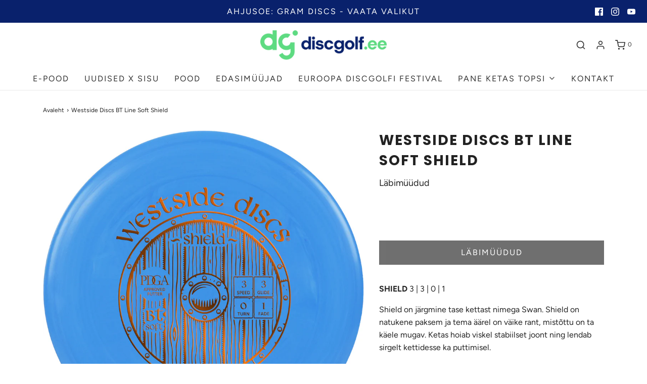

--- FILE ---
content_type: text/html; charset=utf-8
request_url: https://discgolf.ee/products/westside-discs-bt-line-soft-shield
body_size: 25999
content:
<!DOCTYPE html>
<!--[if lt IE 7 ]><html class="no-js ie ie6" lang="en"> <![endif]-->
<!--[if IE 7 ]><html class="no-js ie ie7" lang="en"> <![endif]-->
<!--[if IE 8 ]><html class="no-js ie ie8" lang="en"> <![endif]-->
<!--[if (gte IE 9)|!(IE)]><!-->
<html class="no-js" lang="en">
<!--<![endif]-->
<head>

	<meta charset="utf-8">

	<!--[if lt IE 9]>
		<script src="//html5shim.googlecode.com/svn/trunk/html5.js"></script>
	<![endif]-->

	<title>
		Westside Discs BT Line Soft Shield &ndash; Discgolf.ee 
	</title>

	<script type="text/javascript">
		document.documentElement.className = document.documentElement.className.replace('no-js', 'js');
	</script>

	
	<meta name="description" content="SHIELD 3 | 3 | 0 | 1 Shield on järgmine tase kettast nimega Swan. Shield on natukene paksem ja tema äärel on väike rant, mistõttu on ta käele mugav. Ketas hoiab viskel stabiilset joont ning lendab sirgelt kettidesse ka puttimisel.">
	

	
		<meta name="viewport" content="width=device-width, initial-scale=1, maximum-scale=1, user-scalable=0" />
	

	<!-- /snippets/social-meta-tags.liquid -->




<meta property="og:site_name" content="Discgolf.ee ">
<meta property="og:url" content="https://discgolf.ee/products/westside-discs-bt-line-soft-shield">
<meta property="og:title" content="Westside Discs BT Line Soft Shield">
<meta property="og:type" content="product">
<meta property="og:description" content="SHIELD 3 | 3 | 0 | 1 Shield on järgmine tase kettast nimega Swan. Shield on natukene paksem ja tema äärel on väike rant, mistõttu on ta käele mugav. Ketas hoiab viskel stabiilset joont ning lendab sirgelt kettidesse ka puttimisel.">

  <meta property="og:price:amount" content="13,90">
  <meta property="og:price:currency" content="EUR">

<meta property="og:image" content="http://discgolf.ee/cdn/shop/products/btsoftshield-blue_1200x1200.jpg?v=1630937620"><meta property="og:image" content="http://discgolf.ee/cdn/shop/products/btsoftshield-gray_1200x1200.jpg?v=1630937620"><meta property="og:image" content="http://discgolf.ee/cdn/shop/products/btsoftshield-pink_1200x1200.jpg?v=1630937621">
<meta property="og:image:alt" content="Westside Discs BT Line Soft Shield"><meta property="og:image:alt" content="Westside Discs BT Line Soft Shield"><meta property="og:image:alt" content="Westside Discs BT Line Soft Shield">
<meta property="og:image:secure_url" content="https://discgolf.ee/cdn/shop/products/btsoftshield-blue_1200x1200.jpg?v=1630937620"><meta property="og:image:secure_url" content="https://discgolf.ee/cdn/shop/products/btsoftshield-gray_1200x1200.jpg?v=1630937620"><meta property="og:image:secure_url" content="https://discgolf.ee/cdn/shop/products/btsoftshield-pink_1200x1200.jpg?v=1630937621">


<meta name="twitter:card" content="summary_large_image">
<meta name="twitter:title" content="Westside Discs BT Line Soft Shield">
<meta name="twitter:description" content="SHIELD 3 | 3 | 0 | 1 Shield on järgmine tase kettast nimega Swan. Shield on natukene paksem ja tema äärel on väike rant, mistõttu on ta käele mugav. Ketas hoiab viskel stabiilset joont ning lendab sirgelt kettidesse ka puttimisel.">

	<style>
/*============================================================================
  Typography
==============================================================================*/





@font-face {
  font-family: Poppins;
  font-weight: 700;
  font-style: normal;
  font-display: swap;
  src: url("//discgolf.ee/cdn/fonts/poppins/poppins_n7.56758dcf284489feb014a026f3727f2f20a54626.woff2") format("woff2"),
       url("//discgolf.ee/cdn/fonts/poppins/poppins_n7.f34f55d9b3d3205d2cd6f64955ff4b36f0cfd8da.woff") format("woff");
}

@font-face {
  font-family: Figtree;
  font-weight: 400;
  font-style: normal;
  font-display: swap;
  src: url("//discgolf.ee/cdn/fonts/figtree/figtree_n4.3c0838aba1701047e60be6a99a1b0a40ce9b8419.woff2") format("woff2"),
       url("//discgolf.ee/cdn/fonts/figtree/figtree_n4.c0575d1db21fc3821f17fd6617d3dee552312137.woff") format("woff");
}

@font-face {
  font-family: Poppins;
  font-weight: 700;
  font-style: normal;
  font-display: swap;
  src: url("//discgolf.ee/cdn/fonts/poppins/poppins_n7.56758dcf284489feb014a026f3727f2f20a54626.woff2") format("woff2"),
       url("//discgolf.ee/cdn/fonts/poppins/poppins_n7.f34f55d9b3d3205d2cd6f64955ff4b36f0cfd8da.woff") format("woff");
}




  @font-face {
  font-family: Figtree;
  font-weight: 700;
  font-style: normal;
  font-display: swap;
  src: url("//discgolf.ee/cdn/fonts/figtree/figtree_n7.2fd9bfe01586148e644724096c9d75e8c7a90e55.woff2") format("woff2"),
       url("//discgolf.ee/cdn/fonts/figtree/figtree_n7.ea05de92d862f9594794ab281c4c3a67501ef5fc.woff") format("woff");
}




  @font-face {
  font-family: Figtree;
  font-weight: 400;
  font-style: italic;
  font-display: swap;
  src: url("//discgolf.ee/cdn/fonts/figtree/figtree_i4.89f7a4275c064845c304a4cf8a4a586060656db2.woff2") format("woff2"),
       url("//discgolf.ee/cdn/fonts/figtree/figtree_i4.6f955aaaafc55a22ffc1f32ecf3756859a5ad3e2.woff") format("woff");
}




  @font-face {
  font-family: Figtree;
  font-weight: 700;
  font-style: italic;
  font-display: swap;
  src: url("//discgolf.ee/cdn/fonts/figtree/figtree_i7.06add7096a6f2ab742e09ec7e498115904eda1fe.woff2") format("woff2"),
       url("//discgolf.ee/cdn/fonts/figtree/figtree_i7.ee584b5fcaccdbb5518c0228158941f8df81b101.woff") format("woff");
}



/*============================================================================
  #General Variables
==============================================================================*/

:root {
  --page-background: #ffffff;

  --color-primary: #222222;
  --disabled-color-primary: rgba(34, 34, 34, 0.5);
  --color-primary-opacity: rgba(34, 34, 34, 0.03);
  --link-color: #222222;
  --active-link-color: #aca7a7;

  --button-background-color: #222222;
  --button-background-hover-color: #3a3a3a;
  --button-background-hover-color-lighten: #474747;
  --button-text-color: #ffffff;

  --sale-color: #222222;
  --sale-text-color: #ffffff;
  --sale-color-faint: rgba(34, 34, 34, 0.1);
  --sold-out-color: #000000;
  --sold-out-text-color: #ffffff;

  --header-background: #ffffff;
  --header-text: #333333;
  --header-border-color: rgba(51, 51, 51, 0.1);
  --header-hover-background-color: rgba(51, 51, 51, 0.1);
  --header-overlay-text: #ffffff;

  --sticky-header-background: #ffffff;
  --sticky-header-text: #000000;
  --sticky-header-border: rgba(0, 0, 0, 0.1);

  --mobile-menu-text: #ffffff;
  --mobile-menu-background: #222222;
  --mobile-menu-border-color: rgba(255, 255, 255, 0.5);

  --footer-background: #2d2d2d;
  --footer-text: #ffffff;
  --footer-hover-background-color: rgba(255, 255, 255, 0.1);


  --pop-up-text: #333333;
  --pop-up-background: #ffffff;

  --secondary-color: rgba(0, 0, 0, 1) !default;
  --select-padding: 5px;
  --select-radius: 2px !default;

  --border-color: rgba(34, 34, 34, 0.5);
  --border-search: rgba(51, 51, 51, 0.1);
  --border-color-subtle: rgba(34, 34, 34, 0.1);
  --border-color-subtle-darken: #151515;

  --color-scheme-light-background: #F3F3F3;
  --color-scheme-light-background-hover: rgba(243, 243, 243, 0.1);
  --color-scheme-light-text: #414141;
  --color-scheme-light-text-hover: rgba(65, 65, 65, 0.7);
  --color-scheme-light-input-hover: rgba(65, 65, 65, 0.1);

  --color-scheme-accent-background: #464646;
  --color-scheme-accent-background-hover: rgba(70, 70, 70, 0.1);
  --color-scheme-accent-text: #ffffff;
  --color-scheme-accent-text-hover: rgba(255, 255, 255, 0.7);
  --color-scheme-accent-input-hover: rgba(255, 255, 255, 0.1);

  --color-scheme-dark-background: #242424;
  --color-scheme-dark-background-hover: rgba(36, 36, 36, 0.1);
  --color-scheme-dark-text: #ffffff;
  --color-scheme-dark-text-hover: rgba(255, 255, 255, 0.7);
  --color-scheme-dark-input-hover: rgba(255, 255, 255, 0.1);

  --header-font-stack: Poppins, sans-serif;
  --header-font-weight: 700;
  --header-font-style: normal;
  --header-font-transform: uppercase;

  
  --header-letter-spacing: 2px;
  

  --body-font-stack: Figtree, sans-serif;
  --body-font-weight: 400;
  --body-font-style: normal;
  --body-font-size-int: 16;
  --body-font-size: 16px;

  --subheading-font-stack: Poppins, sans-serif;
  --subheading-font-weight: 700;
  --subheading-font-style: normal;
  --subheading-font-transform: uppercase;
  --subheading-case: uppercase;

  
  --heading-base: 40;
  --subheading-base: 14;
  --subheading-2-font-size: 16px;
  --subheading-2-line-height: 20px;
  --product-titles: 28;
  --subpage-header: 28;
  --subpage-header-px: 28px;
  --subpage-header-line-height: 40px;
  --heading-font-size: 40px;
  --heading-line-height: 52px;
  --subheading-font-size: 14px;
  --subheading-line-height: 18px;
  

  --color-image-overlay: #000;
  --color-image-overlay-text: #fff;
  --image-overlay-opacity: calc(60 / 100);

  --flexslider-icon-eot: //discgolf.ee/cdn/shop/t/19/assets/flexslider-icon.eot?v=70838442330258149421634035079;
  --flexslider-icon-eot-ie: //discgolf.ee/cdn/shop/t/19/assets/flexslider-icon.eot%23iefix?3682;
  --flexslider-icon-woff: //discgolf.ee/cdn/shop/t/19/assets/flexslider-icon.eot?v=70838442330258149421634035079;
  --flexslider-icon-ttf: //discgolf.ee/cdn/shop/t/19/assets/flexslider-icon.eot?v=70838442330258149421634035079;
  --flexslider-icon-svg: //discgolf.ee/cdn/shop/t/19/assets/flexslider-icon.eot?v=70838442330258149421634035079;

  --delete-button-png: //discgolf.ee/cdn/shop/t/19/assets/delete.png?3682;
  --loader-svg: //discgolf.ee/cdn/shop/t/19/assets/loader.svg?v=119822953187440061741634035082;

  
  --mobile-menu-link-transform: uppercase;
  --mobile-menu-link-letter-spacing: 2px;
  

  
  --buttons-transform: uppercase;
  --buttons-letter-spacing: 2px;
  

  
    --button-font-family: var(--body-font-stack);
    --button-font-weight: var(--body-font-weight);
    --button-font-style: var(--body-font-style);
    --button-font-size: var(--body-font-size);
  

  
    --button-font-size-int: calc(var(--body-font-size-int) - 2);
  

  
    --subheading-letter-spacing: 1px;
  

  
    --nav-font-family: var(--body-font-stack);
    --nav-font-weight: var(--body-font-weight);
    --nav-font-style: var(--body-font-style);
  

  
    --nav-text-transform: uppercase;
    --nav-letter-spacing: 2px;
  

  
    --nav-font-size-int: calc(var(--body-font-size-int) - 2);
  

  --password-text-color: #000000;
  --password-error-background: #feebeb;
  --password-error-text: #7e1412;
  --password-login-background: #111111;
  --password-login-text: #b8b8b8;
  --password-btn-text: #ffffff;
  --password-btn-background: #000000;
  --password-btn-background-success: #4caf50;
  --success-color: #28a745;
  --error-color: #b94a48;
}
</style>


	<link rel="canonical" href="https://discgolf.ee/products/westside-discs-bt-line-soft-shield" />

	<!-- CSS -->
	<style>
/*============================================================================
  Typography
==============================================================================*/





@font-face {
  font-family: Poppins;
  font-weight: 700;
  font-style: normal;
  font-display: swap;
  src: url("//discgolf.ee/cdn/fonts/poppins/poppins_n7.56758dcf284489feb014a026f3727f2f20a54626.woff2") format("woff2"),
       url("//discgolf.ee/cdn/fonts/poppins/poppins_n7.f34f55d9b3d3205d2cd6f64955ff4b36f0cfd8da.woff") format("woff");
}

@font-face {
  font-family: Figtree;
  font-weight: 400;
  font-style: normal;
  font-display: swap;
  src: url("//discgolf.ee/cdn/fonts/figtree/figtree_n4.3c0838aba1701047e60be6a99a1b0a40ce9b8419.woff2") format("woff2"),
       url("//discgolf.ee/cdn/fonts/figtree/figtree_n4.c0575d1db21fc3821f17fd6617d3dee552312137.woff") format("woff");
}

@font-face {
  font-family: Poppins;
  font-weight: 700;
  font-style: normal;
  font-display: swap;
  src: url("//discgolf.ee/cdn/fonts/poppins/poppins_n7.56758dcf284489feb014a026f3727f2f20a54626.woff2") format("woff2"),
       url("//discgolf.ee/cdn/fonts/poppins/poppins_n7.f34f55d9b3d3205d2cd6f64955ff4b36f0cfd8da.woff") format("woff");
}




  @font-face {
  font-family: Figtree;
  font-weight: 700;
  font-style: normal;
  font-display: swap;
  src: url("//discgolf.ee/cdn/fonts/figtree/figtree_n7.2fd9bfe01586148e644724096c9d75e8c7a90e55.woff2") format("woff2"),
       url("//discgolf.ee/cdn/fonts/figtree/figtree_n7.ea05de92d862f9594794ab281c4c3a67501ef5fc.woff") format("woff");
}




  @font-face {
  font-family: Figtree;
  font-weight: 400;
  font-style: italic;
  font-display: swap;
  src: url("//discgolf.ee/cdn/fonts/figtree/figtree_i4.89f7a4275c064845c304a4cf8a4a586060656db2.woff2") format("woff2"),
       url("//discgolf.ee/cdn/fonts/figtree/figtree_i4.6f955aaaafc55a22ffc1f32ecf3756859a5ad3e2.woff") format("woff");
}




  @font-face {
  font-family: Figtree;
  font-weight: 700;
  font-style: italic;
  font-display: swap;
  src: url("//discgolf.ee/cdn/fonts/figtree/figtree_i7.06add7096a6f2ab742e09ec7e498115904eda1fe.woff2") format("woff2"),
       url("//discgolf.ee/cdn/fonts/figtree/figtree_i7.ee584b5fcaccdbb5518c0228158941f8df81b101.woff") format("woff");
}



/*============================================================================
  #General Variables
==============================================================================*/

:root {
  --page-background: #ffffff;

  --color-primary: #222222;
  --disabled-color-primary: rgba(34, 34, 34, 0.5);
  --color-primary-opacity: rgba(34, 34, 34, 0.03);
  --link-color: #222222;
  --active-link-color: #aca7a7;

  --button-background-color: #222222;
  --button-background-hover-color: #3a3a3a;
  --button-background-hover-color-lighten: #474747;
  --button-text-color: #ffffff;

  --sale-color: #222222;
  --sale-text-color: #ffffff;
  --sale-color-faint: rgba(34, 34, 34, 0.1);
  --sold-out-color: #000000;
  --sold-out-text-color: #ffffff;

  --header-background: #ffffff;
  --header-text: #333333;
  --header-border-color: rgba(51, 51, 51, 0.1);
  --header-hover-background-color: rgba(51, 51, 51, 0.1);
  --header-overlay-text: #ffffff;

  --sticky-header-background: #ffffff;
  --sticky-header-text: #000000;
  --sticky-header-border: rgba(0, 0, 0, 0.1);

  --mobile-menu-text: #ffffff;
  --mobile-menu-background: #222222;
  --mobile-menu-border-color: rgba(255, 255, 255, 0.5);

  --footer-background: #2d2d2d;
  --footer-text: #ffffff;
  --footer-hover-background-color: rgba(255, 255, 255, 0.1);


  --pop-up-text: #333333;
  --pop-up-background: #ffffff;

  --secondary-color: rgba(0, 0, 0, 1) !default;
  --select-padding: 5px;
  --select-radius: 2px !default;

  --border-color: rgba(34, 34, 34, 0.5);
  --border-search: rgba(51, 51, 51, 0.1);
  --border-color-subtle: rgba(34, 34, 34, 0.1);
  --border-color-subtle-darken: #151515;

  --color-scheme-light-background: #F3F3F3;
  --color-scheme-light-background-hover: rgba(243, 243, 243, 0.1);
  --color-scheme-light-text: #414141;
  --color-scheme-light-text-hover: rgba(65, 65, 65, 0.7);
  --color-scheme-light-input-hover: rgba(65, 65, 65, 0.1);

  --color-scheme-accent-background: #464646;
  --color-scheme-accent-background-hover: rgba(70, 70, 70, 0.1);
  --color-scheme-accent-text: #ffffff;
  --color-scheme-accent-text-hover: rgba(255, 255, 255, 0.7);
  --color-scheme-accent-input-hover: rgba(255, 255, 255, 0.1);

  --color-scheme-dark-background: #242424;
  --color-scheme-dark-background-hover: rgba(36, 36, 36, 0.1);
  --color-scheme-dark-text: #ffffff;
  --color-scheme-dark-text-hover: rgba(255, 255, 255, 0.7);
  --color-scheme-dark-input-hover: rgba(255, 255, 255, 0.1);

  --header-font-stack: Poppins, sans-serif;
  --header-font-weight: 700;
  --header-font-style: normal;
  --header-font-transform: uppercase;

  
  --header-letter-spacing: 2px;
  

  --body-font-stack: Figtree, sans-serif;
  --body-font-weight: 400;
  --body-font-style: normal;
  --body-font-size-int: 16;
  --body-font-size: 16px;

  --subheading-font-stack: Poppins, sans-serif;
  --subheading-font-weight: 700;
  --subheading-font-style: normal;
  --subheading-font-transform: uppercase;
  --subheading-case: uppercase;

  
  --heading-base: 40;
  --subheading-base: 14;
  --subheading-2-font-size: 16px;
  --subheading-2-line-height: 20px;
  --product-titles: 28;
  --subpage-header: 28;
  --subpage-header-px: 28px;
  --subpage-header-line-height: 40px;
  --heading-font-size: 40px;
  --heading-line-height: 52px;
  --subheading-font-size: 14px;
  --subheading-line-height: 18px;
  

  --color-image-overlay: #000;
  --color-image-overlay-text: #fff;
  --image-overlay-opacity: calc(60 / 100);

  --flexslider-icon-eot: //discgolf.ee/cdn/shop/t/19/assets/flexslider-icon.eot?v=70838442330258149421634035079;
  --flexslider-icon-eot-ie: //discgolf.ee/cdn/shop/t/19/assets/flexslider-icon.eot%23iefix?3682;
  --flexslider-icon-woff: //discgolf.ee/cdn/shop/t/19/assets/flexslider-icon.eot?v=70838442330258149421634035079;
  --flexslider-icon-ttf: //discgolf.ee/cdn/shop/t/19/assets/flexslider-icon.eot?v=70838442330258149421634035079;
  --flexslider-icon-svg: //discgolf.ee/cdn/shop/t/19/assets/flexslider-icon.eot?v=70838442330258149421634035079;

  --delete-button-png: //discgolf.ee/cdn/shop/t/19/assets/delete.png?3682;
  --loader-svg: //discgolf.ee/cdn/shop/t/19/assets/loader.svg?v=119822953187440061741634035082;

  
  --mobile-menu-link-transform: uppercase;
  --mobile-menu-link-letter-spacing: 2px;
  

  
  --buttons-transform: uppercase;
  --buttons-letter-spacing: 2px;
  

  
    --button-font-family: var(--body-font-stack);
    --button-font-weight: var(--body-font-weight);
    --button-font-style: var(--body-font-style);
    --button-font-size: var(--body-font-size);
  

  
    --button-font-size-int: calc(var(--body-font-size-int) - 2);
  

  
    --subheading-letter-spacing: 1px;
  

  
    --nav-font-family: var(--body-font-stack);
    --nav-font-weight: var(--body-font-weight);
    --nav-font-style: var(--body-font-style);
  

  
    --nav-text-transform: uppercase;
    --nav-letter-spacing: 2px;
  

  
    --nav-font-size-int: calc(var(--body-font-size-int) - 2);
  

  --password-text-color: #000000;
  --password-error-background: #feebeb;
  --password-error-text: #7e1412;
  --password-login-background: #111111;
  --password-login-text: #b8b8b8;
  --password-btn-text: #ffffff;
  --password-btn-background: #000000;
  --password-btn-background-success: #4caf50;
  --success-color: #28a745;
  --error-color: #b94a48;
}
</style>


	
		<link rel="preload" href="//discgolf.ee/cdn/shop/t/19/assets/theme-product.min.css?v=133584828694425312671634035092" as="style">
	  	<link href="//discgolf.ee/cdn/shop/t/19/assets/theme-product.min.css?v=133584828694425312671634035092" rel="stylesheet" type="text/css" media="all" />
	

	<link href="//discgolf.ee/cdn/shop/t/19/assets/custom.css?v=104930039111835156151634035076" rel="stylesheet" type="text/css" media="all" />

	



	
		<link rel="shortcut icon" href="//discgolf.ee/cdn/shop/files/dg_icon_col_rgb_32x32.png?v=1747200767" type="image/png">
	

	<link rel="sitemap" type="application/xml" title="Sitemap" href="/sitemap.xml" />

	<script>window.performance && window.performance.mark && window.performance.mark('shopify.content_for_header.start');</script><meta name="google-site-verification" content="-aZAxGchb8fN71r1-3CgeMhO2XrbTVYhSHUNVu37qcM">
<meta id="shopify-digital-wallet" name="shopify-digital-wallet" content="/52035584191/digital_wallets/dialog">
<link rel="alternate" type="application/json+oembed" href="https://discgolf.ee/products/westside-discs-bt-line-soft-shield.oembed">
<script async="async" src="/checkouts/internal/preloads.js?locale=et-EE"></script>
<script id="shopify-features" type="application/json">{"accessToken":"0ab0bd2c91de533e58b27a568bfeceb5","betas":["rich-media-storefront-analytics"],"domain":"discgolf.ee","predictiveSearch":true,"shopId":52035584191,"locale":"en"}</script>
<script>var Shopify = Shopify || {};
Shopify.shop = "discgolf-ee.myshopify.com";
Shopify.locale = "et";
Shopify.currency = {"active":"EUR","rate":"1.0"};
Shopify.country = "EE";
Shopify.theme = {"name":"Envy - WeTheme - Pulsev- 12.10.2021","id":127802900671,"schema_name":"Envy","schema_version":"27.0.0","theme_store_id":411,"role":"main"};
Shopify.theme.handle = "null";
Shopify.theme.style = {"id":null,"handle":null};
Shopify.cdnHost = "discgolf.ee/cdn";
Shopify.routes = Shopify.routes || {};
Shopify.routes.root = "/";</script>
<script type="module">!function(o){(o.Shopify=o.Shopify||{}).modules=!0}(window);</script>
<script>!function(o){function n(){var o=[];function n(){o.push(Array.prototype.slice.apply(arguments))}return n.q=o,n}var t=o.Shopify=o.Shopify||{};t.loadFeatures=n(),t.autoloadFeatures=n()}(window);</script>
<script id="shop-js-analytics" type="application/json">{"pageType":"product"}</script>
<script defer="defer" async type="module" src="//discgolf.ee/cdn/shopifycloud/shop-js/modules/v2/client.init-shop-cart-sync_IZsNAliE.en.esm.js"></script>
<script defer="defer" async type="module" src="//discgolf.ee/cdn/shopifycloud/shop-js/modules/v2/chunk.common_0OUaOowp.esm.js"></script>
<script type="module">
  await import("//discgolf.ee/cdn/shopifycloud/shop-js/modules/v2/client.init-shop-cart-sync_IZsNAliE.en.esm.js");
await import("//discgolf.ee/cdn/shopifycloud/shop-js/modules/v2/chunk.common_0OUaOowp.esm.js");

  window.Shopify.SignInWithShop?.initShopCartSync?.({"fedCMEnabled":true,"windoidEnabled":true});

</script>
<script>(function() {
  var isLoaded = false;
  function asyncLoad() {
    if (isLoaded) return;
    isLoaded = true;
    var urls = ["https:\/\/chimpstatic.com\/mcjs-connected\/js\/users\/5a34ad0c3119097f112feab8e\/9433bbc5803d1298887b756ce.js?shop=discgolf-ee.myshopify.com","\/\/cdn.shopify.com\/s\/files\/1\/0257\/0108\/9360\/t\/85\/assets\/usf-license.js?shop=discgolf-ee.myshopify.com","https:\/\/production.parcely.app\/cartV2.js?shop=discgolf-ee.myshopify.com"];
    for (var i = 0; i < urls.length; i++) {
      var s = document.createElement('script');
      s.type = 'text/javascript';
      s.async = true;
      s.src = urls[i];
      var x = document.getElementsByTagName('script')[0];
      x.parentNode.insertBefore(s, x);
    }
  };
  if(window.attachEvent) {
    window.attachEvent('onload', asyncLoad);
  } else {
    window.addEventListener('load', asyncLoad, false);
  }
})();</script>
<script id="__st">var __st={"a":52035584191,"offset":7200,"reqid":"7d7fa0ab-1429-433d-b7f6-0b2d0d524d35-1768519113","pageurl":"discgolf.ee\/products\/westside-discs-bt-line-soft-shield","u":"c428b165961b","p":"product","rtyp":"product","rid":6320370122943};</script>
<script>window.ShopifyPaypalV4VisibilityTracking = true;</script>
<script id="captcha-bootstrap">!function(){'use strict';const t='contact',e='account',n='new_comment',o=[[t,t],['blogs',n],['comments',n],[t,'customer']],c=[[e,'customer_login'],[e,'guest_login'],[e,'recover_customer_password'],[e,'create_customer']],r=t=>t.map((([t,e])=>`form[action*='/${t}']:not([data-nocaptcha='true']) input[name='form_type'][value='${e}']`)).join(','),a=t=>()=>t?[...document.querySelectorAll(t)].map((t=>t.form)):[];function s(){const t=[...o],e=r(t);return a(e)}const i='password',u='form_key',d=['recaptcha-v3-token','g-recaptcha-response','h-captcha-response',i],f=()=>{try{return window.sessionStorage}catch{return}},m='__shopify_v',_=t=>t.elements[u];function p(t,e,n=!1){try{const o=window.sessionStorage,c=JSON.parse(o.getItem(e)),{data:r}=function(t){const{data:e,action:n}=t;return t[m]||n?{data:e,action:n}:{data:t,action:n}}(c);for(const[e,n]of Object.entries(r))t.elements[e]&&(t.elements[e].value=n);n&&o.removeItem(e)}catch(o){console.error('form repopulation failed',{error:o})}}const l='form_type',E='cptcha';function T(t){t.dataset[E]=!0}const w=window,h=w.document,L='Shopify',v='ce_forms',y='captcha';let A=!1;((t,e)=>{const n=(g='f06e6c50-85a8-45c8-87d0-21a2b65856fe',I='https://cdn.shopify.com/shopifycloud/storefront-forms-hcaptcha/ce_storefront_forms_captcha_hcaptcha.v1.5.2.iife.js',D={infoText:'Protected by hCaptcha',privacyText:'Privacy',termsText:'Terms'},(t,e,n)=>{const o=w[L][v],c=o.bindForm;if(c)return c(t,g,e,D).then(n);var r;o.q.push([[t,g,e,D],n]),r=I,A||(h.body.append(Object.assign(h.createElement('script'),{id:'captcha-provider',async:!0,src:r})),A=!0)});var g,I,D;w[L]=w[L]||{},w[L][v]=w[L][v]||{},w[L][v].q=[],w[L][y]=w[L][y]||{},w[L][y].protect=function(t,e){n(t,void 0,e),T(t)},Object.freeze(w[L][y]),function(t,e,n,w,h,L){const[v,y,A,g]=function(t,e,n){const i=e?o:[],u=t?c:[],d=[...i,...u],f=r(d),m=r(i),_=r(d.filter((([t,e])=>n.includes(e))));return[a(f),a(m),a(_),s()]}(w,h,L),I=t=>{const e=t.target;return e instanceof HTMLFormElement?e:e&&e.form},D=t=>v().includes(t);t.addEventListener('submit',(t=>{const e=I(t);if(!e)return;const n=D(e)&&!e.dataset.hcaptchaBound&&!e.dataset.recaptchaBound,o=_(e),c=g().includes(e)&&(!o||!o.value);(n||c)&&t.preventDefault(),c&&!n&&(function(t){try{if(!f())return;!function(t){const e=f();if(!e)return;const n=_(t);if(!n)return;const o=n.value;o&&e.removeItem(o)}(t);const e=Array.from(Array(32),(()=>Math.random().toString(36)[2])).join('');!function(t,e){_(t)||t.append(Object.assign(document.createElement('input'),{type:'hidden',name:u})),t.elements[u].value=e}(t,e),function(t,e){const n=f();if(!n)return;const o=[...t.querySelectorAll(`input[type='${i}']`)].map((({name:t})=>t)),c=[...d,...o],r={};for(const[a,s]of new FormData(t).entries())c.includes(a)||(r[a]=s);n.setItem(e,JSON.stringify({[m]:1,action:t.action,data:r}))}(t,e)}catch(e){console.error('failed to persist form',e)}}(e),e.submit())}));const S=(t,e)=>{t&&!t.dataset[E]&&(n(t,e.some((e=>e===t))),T(t))};for(const o of['focusin','change'])t.addEventListener(o,(t=>{const e=I(t);D(e)&&S(e,y())}));const B=e.get('form_key'),M=e.get(l),P=B&&M;t.addEventListener('DOMContentLoaded',(()=>{const t=y();if(P)for(const e of t)e.elements[l].value===M&&p(e,B);[...new Set([...A(),...v().filter((t=>'true'===t.dataset.shopifyCaptcha))])].forEach((e=>S(e,t)))}))}(h,new URLSearchParams(w.location.search),n,t,e,['guest_login'])})(!0,!0)}();</script>
<script integrity="sha256-4kQ18oKyAcykRKYeNunJcIwy7WH5gtpwJnB7kiuLZ1E=" data-source-attribution="shopify.loadfeatures" defer="defer" src="//discgolf.ee/cdn/shopifycloud/storefront/assets/storefront/load_feature-a0a9edcb.js" crossorigin="anonymous"></script>
<script data-source-attribution="shopify.dynamic_checkout.dynamic.init">var Shopify=Shopify||{};Shopify.PaymentButton=Shopify.PaymentButton||{isStorefrontPortableWallets:!0,init:function(){window.Shopify.PaymentButton.init=function(){};var t=document.createElement("script");t.src="https://discgolf.ee/cdn/shopifycloud/portable-wallets/latest/portable-wallets.en.js",t.type="module",document.head.appendChild(t)}};
</script>
<script data-source-attribution="shopify.dynamic_checkout.buyer_consent">
  function portableWalletsHideBuyerConsent(e){var t=document.getElementById("shopify-buyer-consent"),n=document.getElementById("shopify-subscription-policy-button");t&&n&&(t.classList.add("hidden"),t.setAttribute("aria-hidden","true"),n.removeEventListener("click",e))}function portableWalletsShowBuyerConsent(e){var t=document.getElementById("shopify-buyer-consent"),n=document.getElementById("shopify-subscription-policy-button");t&&n&&(t.classList.remove("hidden"),t.removeAttribute("aria-hidden"),n.addEventListener("click",e))}window.Shopify?.PaymentButton&&(window.Shopify.PaymentButton.hideBuyerConsent=portableWalletsHideBuyerConsent,window.Shopify.PaymentButton.showBuyerConsent=portableWalletsShowBuyerConsent);
</script>
<script data-source-attribution="shopify.dynamic_checkout.cart.bootstrap">document.addEventListener("DOMContentLoaded",(function(){function t(){return document.querySelector("shopify-accelerated-checkout-cart, shopify-accelerated-checkout")}if(t())Shopify.PaymentButton.init();else{new MutationObserver((function(e,n){t()&&(Shopify.PaymentButton.init(),n.disconnect())})).observe(document.body,{childList:!0,subtree:!0})}}));
</script>

<script>window.performance && window.performance.mark && window.performance.mark('shopify.content_for_header.end');</script>
<script>window._usfTheme={
    id:123819262143,
    name:"Envy",
    version:"27.0.0",
    vendor:"WeTheme",
    applied:1,
    assetUrl:"//discgolf.ee/cdn/shop/t/19/assets/usf-boot.js?v=176824766699082408901682389740"
};
window._usfCustomerTags = null;
window._usfCollectionId = null;
window.usf = { settings: {"online":1,"version":"1.0.2.4112","shop":"discgolf-ee.myshopify.com","siteId":"c2684994-7607-42f5-89b1-b047485e0f7c","resUrl":"//cdn.shopify.com/s/files/1/0257/0108/9360/t/85/assets/","analyticsApiUrl":"https://svc-1000-analytics-usf.hotyon.com/set","searchSvcUrl":"https://svc-1000-usf.hotyon.com/","enabledPlugins":[],"showGotoTop":1,"mobileBreakpoint":767,"decimals":2,"useTrailingZeros":1,"decimalDisplay":",","thousandSeparator":".","currency":"EUR","priceLongFormat":"€{0} EUR","priceFormat":"€{0}","plugins":{},"revision":86784752,"filters":{"filtersHorzStyle":"default","filtersHorzPosition":"left","filtersMobileStyle":"default"},"instantSearch":{"online":1,"searchBoxSelector":"input[name=q]","numOfSuggestions":6,"numOfProductMatches":6,"numOfCollections":4,"numOfPages":4,"layout":"two-columns","productDisplayType":"list","productColumnPosition":"left","productsPerRow":2,"showPopularProducts":1,"numOfPopularProducts":6,"numOfRecentSearches":5},"search":{"online":1,"sortFields":["-date","bestselling","date","title","-title","price","-price"],"searchResultsUrl":"/pages/search-results","more":"more","itemsPerPage":36,"imageSizeType":"fixed","imageSize":"600,350","showSearchInputOnSearchPage":1,"showSearchInputOnCollectionPage":1,"showAltImage":1,"showVendor":1,"showSale":1,"showSoldOut":1,"canChangeUrl":1},"collections":{"online":1,"collectionsPageUrl":"/pages/collections"},"filterNavigation":{"showFilterArea":1,"showSingle":1},"translation_et":{"search":"Search","latestSearches":"Latest searches","popularSearches":"Popular searches","viewAllResultsFor":"Vaata kõik tulemusi <span class=\"usf-highlight\">{0}</span>","viewAllResults":"view all results","noMatchesFoundFor":"Tooteid ei leitud \"<b>{0}</b>\". Palun proovi uuesti mõne muu märksõnaga.","productSearchResultWithTermSummary":"<b>{0}</b> tulemust otsingule '<b>{1}</b>'","productSearchResultSummary":"<b>{0}</b> toodet","productSearchNoResults":"<h2>Tooteid ei leitud'<b>{0}</b>'.</h2><p>Proovi mõne muu märksõnaga.</p>","productSearchNoResultsEmptyTerm":"<h2>Tulemusi ei leitud.</h2><p>Proovi mõne muu märksõnaga.</p>","clearAll":"Tühjenda","clear":"Tühjenda","clearAllFilters":"Clear all filters","clearFiltersBy":"Clear filters by {0}","filterBy":"Filter by {0}","sort":"Sort","sortBy_r":"Relevance","sortBy_title":"Järjesta: A-Z","sortBy_-title":"Järjesta: Z-A","sortBy_date":"Vanemad eespool","sortBy_-date":"Uuemad eespool","sortBy_price":"Odavamad eespool","sortBy_-price":"Kallimad eespool","sortBy_percentSale":"Percent sales: Low to High","sortBy_-percentSale":"Percent sales: High to Low","sortBy_-discount":"Suurem ale","sortBy_bestselling":"Populaarsed","sortBy_-available":"Inventory: High to Low","sortBy_producttype":"Product Type: A-Z","sortBy_-producttype":"Product Type: Z-A","sortBy_random":"Random","filters":"Filtrid","filterOptions":"Filtri valikud","clearFilterOptions":"Tühjenda kõik","youHaveViewed":"Näed {0} toodet {1} tootest","loadMore":"Lae järgmised","loadPrev":"Load previous","productMatches":"Tulemused","trending":"Trending","didYouMean":"Sorry, nothing found for '<b>{0}</b>'.<br>Did you mean '<b>{1}</b>'?","searchSuggestions":"Otsingu soovitused","popularSearch":"Popular search","quantity":"Kogus","selectedVariantNotAvailable":"Validu pole saadaval","addToCart":"Lisa ostukorvi","seeFullDetails":"Vaata kõiki detaile","chooseOptions":"Vali","quickView":"Kiire ülevaade","sale":"Allahindlus","save":"Salvesta","soldOut":"Läbi müüdud","viewItems":"Vaata","more":"Rohkem","all":"Kõik","prevPage":"Eelmine lehekülg","gotoPage":"Mine lehele {0}","nextPage":"Järgmine lehekülg","from":"Alates","collections":"Collections","pages":"Pages","sortBy_":"Järjesta","sortBy_metafield:Kiirus.kiirus":"Kiirus: A-Z","sortBy_-metafield:Kiirus.kiirus":"Kiirus: Z-A","sortBy_metafield:Holjuvus.holjuvus":"Hõljuvus: A-Z","sortBy_-metafield:Holjuvus.holjuvus":"Hõljuvus: Z-A","sortBy_metafield:Hajumine.hajumine":"Hajumine: A-Z","sortBy_-metafield:Hajumine.hajumine":"Hajumine: Z-A","sortBy_metafield:Pooramine.pooramine":"Pööramine: A-Z","sortBy_-metafield:Pooramine.pooramine":"Pööramine: Z-A","sortBy_option:Kaal":"Kaal: A-Z","sortBy_-option:Kaal":"Kaal: Z-A","sortBy_option:Värv":"Värv: A-Z","sortBy_-option:Värv":"Värv: Z-A","sortBy_option:Title":"Title: A-Z","sortBy_-option:Title":"Title: Z-A","sortBy_option:Suurus":"Suurus: A-Z","sortBy_-option:Suurus":"Suurus: Z-A","sortBy_option:Valik":"Valik: A-Z","sortBy_-option:Valik":"Valik: Z-A","sortBy_option:Väärtus":"Väärtus: A-Z","sortBy_-option:Väärtus":"Väärtus: Z-A","sortBy_option:Color":"Color: A-Z","sortBy_-option:Color":"Color: Z-A","sortBy_option:Weight":"Weight: A-Z","sortBy_-option:Weight":"Weight: Z-A","sortBy_option:Colortest1":"Colortest1: A-Z","sortBy_-option:Colortest1":"Colortest1: Z-A","sortBy_option:Option":"Option: A-Z","sortBy_-option:Option":"Option: Z-A","sortBy_option:Weight1":"Weight1: A-Z","sortBy_-option:Weight1":"Weight1: Z-A","sortBy_option:Size":"Size: A-Z","sortBy_-option:Size":"Size: Z-A"}} };
</script>
<script src="//discgolf.ee/cdn/shop/t/19/assets/usf-boot.js?v=176824766699082408901682389740" async></script>


	<script type="text/javascript">
	window.lazySizesConfig = window.lazySizesConfig || {};
	window.lazySizesConfig.rias = window.lazySizesConfig.rias || {};

	// configure available widths to replace with the {width} placeholder
	window.lazySizesConfig.rias.widths = [150, 300, 600, 900, 1200, 1500, 1800, 2100];

	window.wetheme = {
		name: 'Envy',
	};
	</script>

	

	<script defer type="module" src="//discgolf.ee/cdn/shop/t/19/assets/theme.js?v=131930616055477833121634038406"></script>
	<script defer nomodule src="//discgolf.ee/cdn/shop/t/19/assets/theme.legacy.min.js?v=120831136126122178121634035093"></script>
<link href="https://monorail-edge.shopifysvc.com" rel="dns-prefetch">
<script>(function(){if ("sendBeacon" in navigator && "performance" in window) {try {var session_token_from_headers = performance.getEntriesByType('navigation')[0].serverTiming.find(x => x.name == '_s').description;} catch {var session_token_from_headers = undefined;}var session_cookie_matches = document.cookie.match(/_shopify_s=([^;]*)/);var session_token_from_cookie = session_cookie_matches && session_cookie_matches.length === 2 ? session_cookie_matches[1] : "";var session_token = session_token_from_headers || session_token_from_cookie || "";function handle_abandonment_event(e) {var entries = performance.getEntries().filter(function(entry) {return /monorail-edge.shopifysvc.com/.test(entry.name);});if (!window.abandonment_tracked && entries.length === 0) {window.abandonment_tracked = true;var currentMs = Date.now();var navigation_start = performance.timing.navigationStart;var payload = {shop_id: 52035584191,url: window.location.href,navigation_start,duration: currentMs - navigation_start,session_token,page_type: "product"};window.navigator.sendBeacon("https://monorail-edge.shopifysvc.com/v1/produce", JSON.stringify({schema_id: "online_store_buyer_site_abandonment/1.1",payload: payload,metadata: {event_created_at_ms: currentMs,event_sent_at_ms: currentMs}}));}}window.addEventListener('pagehide', handle_abandonment_event);}}());</script>
<script id="web-pixels-manager-setup">(function e(e,d,r,n,o){if(void 0===o&&(o={}),!Boolean(null===(a=null===(i=window.Shopify)||void 0===i?void 0:i.analytics)||void 0===a?void 0:a.replayQueue)){var i,a;window.Shopify=window.Shopify||{};var t=window.Shopify;t.analytics=t.analytics||{};var s=t.analytics;s.replayQueue=[],s.publish=function(e,d,r){return s.replayQueue.push([e,d,r]),!0};try{self.performance.mark("wpm:start")}catch(e){}var l=function(){var e={modern:/Edge?\/(1{2}[4-9]|1[2-9]\d|[2-9]\d{2}|\d{4,})\.\d+(\.\d+|)|Firefox\/(1{2}[4-9]|1[2-9]\d|[2-9]\d{2}|\d{4,})\.\d+(\.\d+|)|Chrom(ium|e)\/(9{2}|\d{3,})\.\d+(\.\d+|)|(Maci|X1{2}).+ Version\/(15\.\d+|(1[6-9]|[2-9]\d|\d{3,})\.\d+)([,.]\d+|)( \(\w+\)|)( Mobile\/\w+|) Safari\/|Chrome.+OPR\/(9{2}|\d{3,})\.\d+\.\d+|(CPU[ +]OS|iPhone[ +]OS|CPU[ +]iPhone|CPU IPhone OS|CPU iPad OS)[ +]+(15[._]\d+|(1[6-9]|[2-9]\d|\d{3,})[._]\d+)([._]\d+|)|Android:?[ /-](13[3-9]|1[4-9]\d|[2-9]\d{2}|\d{4,})(\.\d+|)(\.\d+|)|Android.+Firefox\/(13[5-9]|1[4-9]\d|[2-9]\d{2}|\d{4,})\.\d+(\.\d+|)|Android.+Chrom(ium|e)\/(13[3-9]|1[4-9]\d|[2-9]\d{2}|\d{4,})\.\d+(\.\d+|)|SamsungBrowser\/([2-9]\d|\d{3,})\.\d+/,legacy:/Edge?\/(1[6-9]|[2-9]\d|\d{3,})\.\d+(\.\d+|)|Firefox\/(5[4-9]|[6-9]\d|\d{3,})\.\d+(\.\d+|)|Chrom(ium|e)\/(5[1-9]|[6-9]\d|\d{3,})\.\d+(\.\d+|)([\d.]+$|.*Safari\/(?![\d.]+ Edge\/[\d.]+$))|(Maci|X1{2}).+ Version\/(10\.\d+|(1[1-9]|[2-9]\d|\d{3,})\.\d+)([,.]\d+|)( \(\w+\)|)( Mobile\/\w+|) Safari\/|Chrome.+OPR\/(3[89]|[4-9]\d|\d{3,})\.\d+\.\d+|(CPU[ +]OS|iPhone[ +]OS|CPU[ +]iPhone|CPU IPhone OS|CPU iPad OS)[ +]+(10[._]\d+|(1[1-9]|[2-9]\d|\d{3,})[._]\d+)([._]\d+|)|Android:?[ /-](13[3-9]|1[4-9]\d|[2-9]\d{2}|\d{4,})(\.\d+|)(\.\d+|)|Mobile Safari.+OPR\/([89]\d|\d{3,})\.\d+\.\d+|Android.+Firefox\/(13[5-9]|1[4-9]\d|[2-9]\d{2}|\d{4,})\.\d+(\.\d+|)|Android.+Chrom(ium|e)\/(13[3-9]|1[4-9]\d|[2-9]\d{2}|\d{4,})\.\d+(\.\d+|)|Android.+(UC? ?Browser|UCWEB|U3)[ /]?(15\.([5-9]|\d{2,})|(1[6-9]|[2-9]\d|\d{3,})\.\d+)\.\d+|SamsungBrowser\/(5\.\d+|([6-9]|\d{2,})\.\d+)|Android.+MQ{2}Browser\/(14(\.(9|\d{2,})|)|(1[5-9]|[2-9]\d|\d{3,})(\.\d+|))(\.\d+|)|K[Aa][Ii]OS\/(3\.\d+|([4-9]|\d{2,})\.\d+)(\.\d+|)/},d=e.modern,r=e.legacy,n=navigator.userAgent;return n.match(d)?"modern":n.match(r)?"legacy":"unknown"}(),u="modern"===l?"modern":"legacy",c=(null!=n?n:{modern:"",legacy:""})[u],f=function(e){return[e.baseUrl,"/wpm","/b",e.hashVersion,"modern"===e.buildTarget?"m":"l",".js"].join("")}({baseUrl:d,hashVersion:r,buildTarget:u}),m=function(e){var d=e.version,r=e.bundleTarget,n=e.surface,o=e.pageUrl,i=e.monorailEndpoint;return{emit:function(e){var a=e.status,t=e.errorMsg,s=(new Date).getTime(),l=JSON.stringify({metadata:{event_sent_at_ms:s},events:[{schema_id:"web_pixels_manager_load/3.1",payload:{version:d,bundle_target:r,page_url:o,status:a,surface:n,error_msg:t},metadata:{event_created_at_ms:s}}]});if(!i)return console&&console.warn&&console.warn("[Web Pixels Manager] No Monorail endpoint provided, skipping logging."),!1;try{return self.navigator.sendBeacon.bind(self.navigator)(i,l)}catch(e){}var u=new XMLHttpRequest;try{return u.open("POST",i,!0),u.setRequestHeader("Content-Type","text/plain"),u.send(l),!0}catch(e){return console&&console.warn&&console.warn("[Web Pixels Manager] Got an unhandled error while logging to Monorail."),!1}}}}({version:r,bundleTarget:l,surface:e.surface,pageUrl:self.location.href,monorailEndpoint:e.monorailEndpoint});try{o.browserTarget=l,function(e){var d=e.src,r=e.async,n=void 0===r||r,o=e.onload,i=e.onerror,a=e.sri,t=e.scriptDataAttributes,s=void 0===t?{}:t,l=document.createElement("script"),u=document.querySelector("head"),c=document.querySelector("body");if(l.async=n,l.src=d,a&&(l.integrity=a,l.crossOrigin="anonymous"),s)for(var f in s)if(Object.prototype.hasOwnProperty.call(s,f))try{l.dataset[f]=s[f]}catch(e){}if(o&&l.addEventListener("load",o),i&&l.addEventListener("error",i),u)u.appendChild(l);else{if(!c)throw new Error("Did not find a head or body element to append the script");c.appendChild(l)}}({src:f,async:!0,onload:function(){if(!function(){var e,d;return Boolean(null===(d=null===(e=window.Shopify)||void 0===e?void 0:e.analytics)||void 0===d?void 0:d.initialized)}()){var d=window.webPixelsManager.init(e)||void 0;if(d){var r=window.Shopify.analytics;r.replayQueue.forEach((function(e){var r=e[0],n=e[1],o=e[2];d.publishCustomEvent(r,n,o)})),r.replayQueue=[],r.publish=d.publishCustomEvent,r.visitor=d.visitor,r.initialized=!0}}},onerror:function(){return m.emit({status:"failed",errorMsg:"".concat(f," has failed to load")})},sri:function(e){var d=/^sha384-[A-Za-z0-9+/=]+$/;return"string"==typeof e&&d.test(e)}(c)?c:"",scriptDataAttributes:o}),m.emit({status:"loading"})}catch(e){m.emit({status:"failed",errorMsg:(null==e?void 0:e.message)||"Unknown error"})}}})({shopId: 52035584191,storefrontBaseUrl: "https://discgolf.ee",extensionsBaseUrl: "https://extensions.shopifycdn.com/cdn/shopifycloud/web-pixels-manager",monorailEndpoint: "https://monorail-edge.shopifysvc.com/unstable/produce_batch",surface: "storefront-renderer",enabledBetaFlags: ["2dca8a86"],webPixelsConfigList: [{"id":"1067942233","configuration":"{\"config\":\"{\\\"pixel_id\\\":\\\"G-6XCF462MGX\\\",\\\"target_country\\\":\\\"FI\\\",\\\"gtag_events\\\":[{\\\"type\\\":\\\"begin_checkout\\\",\\\"action_label\\\":\\\"G-6XCF462MGX\\\"},{\\\"type\\\":\\\"search\\\",\\\"action_label\\\":\\\"G-6XCF462MGX\\\"},{\\\"type\\\":\\\"view_item\\\",\\\"action_label\\\":[\\\"G-6XCF462MGX\\\",\\\"MC-3QTS8E1TXK\\\"]},{\\\"type\\\":\\\"purchase\\\",\\\"action_label\\\":[\\\"G-6XCF462MGX\\\",\\\"MC-3QTS8E1TXK\\\"]},{\\\"type\\\":\\\"page_view\\\",\\\"action_label\\\":[\\\"G-6XCF462MGX\\\",\\\"MC-3QTS8E1TXK\\\"]},{\\\"type\\\":\\\"add_payment_info\\\",\\\"action_label\\\":\\\"G-6XCF462MGX\\\"},{\\\"type\\\":\\\"add_to_cart\\\",\\\"action_label\\\":\\\"G-6XCF462MGX\\\"}],\\\"enable_monitoring_mode\\\":false}\"}","eventPayloadVersion":"v1","runtimeContext":"OPEN","scriptVersion":"b2a88bafab3e21179ed38636efcd8a93","type":"APP","apiClientId":1780363,"privacyPurposes":[],"dataSharingAdjustments":{"protectedCustomerApprovalScopes":["read_customer_address","read_customer_email","read_customer_name","read_customer_personal_data","read_customer_phone"]}},{"id":"357368153","configuration":"{\"pixel_id\":\"298040245069181\",\"pixel_type\":\"facebook_pixel\",\"metaapp_system_user_token\":\"-\"}","eventPayloadVersion":"v1","runtimeContext":"OPEN","scriptVersion":"ca16bc87fe92b6042fbaa3acc2fbdaa6","type":"APP","apiClientId":2329312,"privacyPurposes":["ANALYTICS","MARKETING","SALE_OF_DATA"],"dataSharingAdjustments":{"protectedCustomerApprovalScopes":["read_customer_address","read_customer_email","read_customer_name","read_customer_personal_data","read_customer_phone"]}},{"id":"196051289","eventPayloadVersion":"v1","runtimeContext":"LAX","scriptVersion":"1","type":"CUSTOM","privacyPurposes":["ANALYTICS"],"name":"Google Analytics tag (migrated)"},{"id":"shopify-app-pixel","configuration":"{}","eventPayloadVersion":"v1","runtimeContext":"STRICT","scriptVersion":"0450","apiClientId":"shopify-pixel","type":"APP","privacyPurposes":["ANALYTICS","MARKETING"]},{"id":"shopify-custom-pixel","eventPayloadVersion":"v1","runtimeContext":"LAX","scriptVersion":"0450","apiClientId":"shopify-pixel","type":"CUSTOM","privacyPurposes":["ANALYTICS","MARKETING"]}],isMerchantRequest: false,initData: {"shop":{"name":"Discgolf.ee ","paymentSettings":{"currencyCode":"EUR"},"myshopifyDomain":"discgolf-ee.myshopify.com","countryCode":"EE","storefrontUrl":"https:\/\/discgolf.ee"},"customer":null,"cart":null,"checkout":null,"productVariants":[{"price":{"amount":13.9,"currencyCode":"EUR"},"product":{"title":"Westside Discs BT Line Soft Shield","vendor":"Westside Discs","id":"6320370122943","untranslatedTitle":"Westside Discs BT Line Soft Shield","url":"\/products\/westside-discs-bt-line-soft-shield","type":"Lühimaa Kettad"},"id":"42317878329584","image":{"src":"\/\/discgolf.ee\/cdn\/shop\/products\/btsoftshield-blue.jpg?v=1630937620"},"sku":"639713988789-1","title":"White \/ -169","untranslatedTitle":"White \/ -169"},{"price":{"amount":13.9,"currencyCode":"EUR"},"product":{"title":"Westside Discs BT Line Soft Shield","vendor":"Westside Discs","id":"6320370122943","untranslatedTitle":"Westside Discs BT Line Soft Shield","url":"\/products\/westside-discs-bt-line-soft-shield","type":"Lühimaa Kettad"},"id":"42317878362352","image":{"src":"\/\/discgolf.ee\/cdn\/shop\/products\/btsoftshield-blue.jpg?v=1630937620"},"sku":"639713988789-2","title":"White \/ 170-172","untranslatedTitle":"White \/ 170-172"},{"price":{"amount":13.9,"currencyCode":"EUR"},"product":{"title":"Westside Discs BT Line Soft Shield","vendor":"Westside Discs","id":"6320370122943","untranslatedTitle":"Westside Discs BT Line Soft Shield","url":"\/products\/westside-discs-bt-line-soft-shield","type":"Lühimaa Kettad"},"id":"42317878395120","image":{"src":"\/\/discgolf.ee\/cdn\/shop\/products\/btsoftshield-blue.jpg?v=1630937620"},"sku":"639713988789-3","title":"White \/ 173+","untranslatedTitle":"White \/ 173+"},{"price":{"amount":13.9,"currencyCode":"EUR"},"product":{"title":"Westside Discs BT Line Soft Shield","vendor":"Westside Discs","id":"6320370122943","untranslatedTitle":"Westside Discs BT Line Soft Shield","url":"\/products\/westside-discs-bt-line-soft-shield","type":"Lühimaa Kettad"},"id":"42317878427888","image":{"src":"\/\/discgolf.ee\/cdn\/shop\/products\/btsoftshield-blue.jpg?v=1630937620"},"sku":"639713988789-4","title":"Blue \/ -169","untranslatedTitle":"Blue \/ -169"},{"price":{"amount":13.9,"currencyCode":"EUR"},"product":{"title":"Westside Discs BT Line Soft Shield","vendor":"Westside Discs","id":"6320370122943","untranslatedTitle":"Westside Discs BT Line Soft Shield","url":"\/products\/westside-discs-bt-line-soft-shield","type":"Lühimaa Kettad"},"id":"42317878460656","image":{"src":"\/\/discgolf.ee\/cdn\/shop\/products\/btsoftshield-blue.jpg?v=1630937620"},"sku":"639713988789-5","title":"Blue \/ 170-172","untranslatedTitle":"Blue \/ 170-172"},{"price":{"amount":13.9,"currencyCode":"EUR"},"product":{"title":"Westside Discs BT Line Soft Shield","vendor":"Westside Discs","id":"6320370122943","untranslatedTitle":"Westside Discs BT Line Soft Shield","url":"\/products\/westside-discs-bt-line-soft-shield","type":"Lühimaa Kettad"},"id":"42317878493424","image":{"src":"\/\/discgolf.ee\/cdn\/shop\/products\/btsoftshield-blue.jpg?v=1630937620"},"sku":"639713988789-6","title":"Blue \/ 173+","untranslatedTitle":"Blue \/ 173+"},{"price":{"amount":13.9,"currencyCode":"EUR"},"product":{"title":"Westside Discs BT Line Soft Shield","vendor":"Westside Discs","id":"6320370122943","untranslatedTitle":"Westside Discs BT Line Soft Shield","url":"\/products\/westside-discs-bt-line-soft-shield","type":"Lühimaa Kettad"},"id":"42317878526192","image":{"src":"\/\/discgolf.ee\/cdn\/shop\/products\/btsoftshield-blue.jpg?v=1630937620"},"sku":"639713988789-7","title":"Black \/ -169","untranslatedTitle":"Black \/ -169"},{"price":{"amount":13.9,"currencyCode":"EUR"},"product":{"title":"Westside Discs BT Line Soft Shield","vendor":"Westside Discs","id":"6320370122943","untranslatedTitle":"Westside Discs BT Line Soft Shield","url":"\/products\/westside-discs-bt-line-soft-shield","type":"Lühimaa Kettad"},"id":"42317878558960","image":{"src":"\/\/discgolf.ee\/cdn\/shop\/products\/btsoftshield-blue.jpg?v=1630937620"},"sku":"639713988789-8","title":"Black \/ 170-172","untranslatedTitle":"Black \/ 170-172"},{"price":{"amount":13.9,"currencyCode":"EUR"},"product":{"title":"Westside Discs BT Line Soft Shield","vendor":"Westside Discs","id":"6320370122943","untranslatedTitle":"Westside Discs BT Line Soft Shield","url":"\/products\/westside-discs-bt-line-soft-shield","type":"Lühimaa Kettad"},"id":"42317878591728","image":{"src":"\/\/discgolf.ee\/cdn\/shop\/products\/btsoftshield-blue.jpg?v=1630937620"},"sku":"639713988789-9","title":"Black \/ 173+","untranslatedTitle":"Black \/ 173+"},{"price":{"amount":13.9,"currencyCode":"EUR"},"product":{"title":"Westside Discs BT Line Soft Shield","vendor":"Westside Discs","id":"6320370122943","untranslatedTitle":"Westside Discs BT Line Soft Shield","url":"\/products\/westside-discs-bt-line-soft-shield","type":"Lühimaa Kettad"},"id":"42317878624496","image":{"src":"\/\/discgolf.ee\/cdn\/shop\/products\/btsoftshield-blue.jpg?v=1630937620"},"sku":"639713988789-10","title":"Pink \/ -169","untranslatedTitle":"Pink \/ -169"},{"price":{"amount":13.9,"currencyCode":"EUR"},"product":{"title":"Westside Discs BT Line Soft Shield","vendor":"Westside Discs","id":"6320370122943","untranslatedTitle":"Westside Discs BT Line Soft Shield","url":"\/products\/westside-discs-bt-line-soft-shield","type":"Lühimaa Kettad"},"id":"42317878657264","image":{"src":"\/\/discgolf.ee\/cdn\/shop\/products\/btsoftshield-blue.jpg?v=1630937620"},"sku":"639713988789-11","title":"Pink \/ 170-172","untranslatedTitle":"Pink \/ 170-172"},{"price":{"amount":13.9,"currencyCode":"EUR"},"product":{"title":"Westside Discs BT Line Soft Shield","vendor":"Westside Discs","id":"6320370122943","untranslatedTitle":"Westside Discs BT Line Soft Shield","url":"\/products\/westside-discs-bt-line-soft-shield","type":"Lühimaa Kettad"},"id":"42317878690032","image":{"src":"\/\/discgolf.ee\/cdn\/shop\/products\/btsoftshield-blue.jpg?v=1630937620"},"sku":"639713988789-12","title":"Pink \/ 173+","untranslatedTitle":"Pink \/ 173+"},{"price":{"amount":13.9,"currencyCode":"EUR"},"product":{"title":"Westside Discs BT Line Soft Shield","vendor":"Westside Discs","id":"6320370122943","untranslatedTitle":"Westside Discs BT Line Soft Shield","url":"\/products\/westside-discs-bt-line-soft-shield","type":"Lühimaa Kettad"},"id":"42317878722800","image":{"src":"\/\/discgolf.ee\/cdn\/shop\/products\/btsoftshield-blue.jpg?v=1630937620"},"sku":"639713988789-13","title":"Red \/ -169","untranslatedTitle":"Red \/ -169"},{"price":{"amount":13.9,"currencyCode":"EUR"},"product":{"title":"Westside Discs BT Line Soft Shield","vendor":"Westside Discs","id":"6320370122943","untranslatedTitle":"Westside Discs BT Line Soft Shield","url":"\/products\/westside-discs-bt-line-soft-shield","type":"Lühimaa Kettad"},"id":"42317878755568","image":{"src":"\/\/discgolf.ee\/cdn\/shop\/products\/btsoftshield-blue.jpg?v=1630937620"},"sku":"639713988789-14","title":"Red \/ 170-172","untranslatedTitle":"Red \/ 170-172"},{"price":{"amount":13.9,"currencyCode":"EUR"},"product":{"title":"Westside Discs BT Line Soft Shield","vendor":"Westside Discs","id":"6320370122943","untranslatedTitle":"Westside Discs BT Line Soft Shield","url":"\/products\/westside-discs-bt-line-soft-shield","type":"Lühimaa Kettad"},"id":"42317878788336","image":{"src":"\/\/discgolf.ee\/cdn\/shop\/products\/btsoftshield-blue.jpg?v=1630937620"},"sku":"639713988789-15","title":"Red \/ 173+","untranslatedTitle":"Red \/ 173+"},{"price":{"amount":13.9,"currencyCode":"EUR"},"product":{"title":"Westside Discs BT Line Soft Shield","vendor":"Westside Discs","id":"6320370122943","untranslatedTitle":"Westside Discs BT Line Soft Shield","url":"\/products\/westside-discs-bt-line-soft-shield","type":"Lühimaa Kettad"},"id":"42317878821104","image":{"src":"\/\/discgolf.ee\/cdn\/shop\/products\/btsoftshield-blue.jpg?v=1630937620"},"sku":"639713988789-16","title":"Yellow \/ -169","untranslatedTitle":"Yellow \/ -169"},{"price":{"amount":13.9,"currencyCode":"EUR"},"product":{"title":"Westside Discs BT Line Soft Shield","vendor":"Westside Discs","id":"6320370122943","untranslatedTitle":"Westside Discs BT Line Soft Shield","url":"\/products\/westside-discs-bt-line-soft-shield","type":"Lühimaa Kettad"},"id":"42317878853872","image":{"src":"\/\/discgolf.ee\/cdn\/shop\/products\/btsoftshield-blue.jpg?v=1630937620"},"sku":"639713988789-17","title":"Yellow \/ 170-172","untranslatedTitle":"Yellow \/ 170-172"},{"price":{"amount":13.9,"currencyCode":"EUR"},"product":{"title":"Westside Discs BT Line Soft Shield","vendor":"Westside Discs","id":"6320370122943","untranslatedTitle":"Westside Discs BT Line Soft Shield","url":"\/products\/westside-discs-bt-line-soft-shield","type":"Lühimaa Kettad"},"id":"42317878886640","image":{"src":"\/\/discgolf.ee\/cdn\/shop\/products\/btsoftshield-blue.jpg?v=1630937620"},"sku":"639713988789-18","title":"Yellow \/ 173+","untranslatedTitle":"Yellow \/ 173+"}],"purchasingCompany":null},},"https://discgolf.ee/cdn","fcfee988w5aeb613cpc8e4bc33m6693e112",{"modern":"","legacy":""},{"shopId":"52035584191","storefrontBaseUrl":"https:\/\/discgolf.ee","extensionBaseUrl":"https:\/\/extensions.shopifycdn.com\/cdn\/shopifycloud\/web-pixels-manager","surface":"storefront-renderer","enabledBetaFlags":"[\"2dca8a86\"]","isMerchantRequest":"false","hashVersion":"fcfee988w5aeb613cpc8e4bc33m6693e112","publish":"custom","events":"[[\"page_viewed\",{}],[\"product_viewed\",{\"productVariant\":{\"price\":{\"amount\":13.9,\"currencyCode\":\"EUR\"},\"product\":{\"title\":\"Westside Discs BT Line Soft Shield\",\"vendor\":\"Westside Discs\",\"id\":\"6320370122943\",\"untranslatedTitle\":\"Westside Discs BT Line Soft Shield\",\"url\":\"\/products\/westside-discs-bt-line-soft-shield\",\"type\":\"Lühimaa Kettad\"},\"id\":\"42317878329584\",\"image\":{\"src\":\"\/\/discgolf.ee\/cdn\/shop\/products\/btsoftshield-blue.jpg?v=1630937620\"},\"sku\":\"639713988789-1\",\"title\":\"White \/ -169\",\"untranslatedTitle\":\"White \/ -169\"}}]]"});</script><script>
  window.ShopifyAnalytics = window.ShopifyAnalytics || {};
  window.ShopifyAnalytics.meta = window.ShopifyAnalytics.meta || {};
  window.ShopifyAnalytics.meta.currency = 'EUR';
  var meta = {"product":{"id":6320370122943,"gid":"gid:\/\/shopify\/Product\/6320370122943","vendor":"Westside Discs","type":"Lühimaa Kettad","handle":"westside-discs-bt-line-soft-shield","variants":[{"id":42317878329584,"price":1390,"name":"Westside Discs BT Line Soft Shield - White \/ -169","public_title":"White \/ -169","sku":"639713988789-1"},{"id":42317878362352,"price":1390,"name":"Westside Discs BT Line Soft Shield - White \/ 170-172","public_title":"White \/ 170-172","sku":"639713988789-2"},{"id":42317878395120,"price":1390,"name":"Westside Discs BT Line Soft Shield - White \/ 173+","public_title":"White \/ 173+","sku":"639713988789-3"},{"id":42317878427888,"price":1390,"name":"Westside Discs BT Line Soft Shield - Blue \/ -169","public_title":"Blue \/ -169","sku":"639713988789-4"},{"id":42317878460656,"price":1390,"name":"Westside Discs BT Line Soft Shield - Blue \/ 170-172","public_title":"Blue \/ 170-172","sku":"639713988789-5"},{"id":42317878493424,"price":1390,"name":"Westside Discs BT Line Soft Shield - Blue \/ 173+","public_title":"Blue \/ 173+","sku":"639713988789-6"},{"id":42317878526192,"price":1390,"name":"Westside Discs BT Line Soft Shield - Black \/ -169","public_title":"Black \/ -169","sku":"639713988789-7"},{"id":42317878558960,"price":1390,"name":"Westside Discs BT Line Soft Shield - Black \/ 170-172","public_title":"Black \/ 170-172","sku":"639713988789-8"},{"id":42317878591728,"price":1390,"name":"Westside Discs BT Line Soft Shield - Black \/ 173+","public_title":"Black \/ 173+","sku":"639713988789-9"},{"id":42317878624496,"price":1390,"name":"Westside Discs BT Line Soft Shield - Pink \/ -169","public_title":"Pink \/ -169","sku":"639713988789-10"},{"id":42317878657264,"price":1390,"name":"Westside Discs BT Line Soft Shield - Pink \/ 170-172","public_title":"Pink \/ 170-172","sku":"639713988789-11"},{"id":42317878690032,"price":1390,"name":"Westside Discs BT Line Soft Shield - Pink \/ 173+","public_title":"Pink \/ 173+","sku":"639713988789-12"},{"id":42317878722800,"price":1390,"name":"Westside Discs BT Line Soft Shield - Red \/ -169","public_title":"Red \/ -169","sku":"639713988789-13"},{"id":42317878755568,"price":1390,"name":"Westside Discs BT Line Soft Shield - Red \/ 170-172","public_title":"Red \/ 170-172","sku":"639713988789-14"},{"id":42317878788336,"price":1390,"name":"Westside Discs BT Line Soft Shield - Red \/ 173+","public_title":"Red \/ 173+","sku":"639713988789-15"},{"id":42317878821104,"price":1390,"name":"Westside Discs BT Line Soft Shield - Yellow \/ -169","public_title":"Yellow \/ -169","sku":"639713988789-16"},{"id":42317878853872,"price":1390,"name":"Westside Discs BT Line Soft Shield - Yellow \/ 170-172","public_title":"Yellow \/ 170-172","sku":"639713988789-17"},{"id":42317878886640,"price":1390,"name":"Westside Discs BT Line Soft Shield - Yellow \/ 173+","public_title":"Yellow \/ 173+","sku":"639713988789-18"}],"remote":false},"page":{"pageType":"product","resourceType":"product","resourceId":6320370122943,"requestId":"7d7fa0ab-1429-433d-b7f6-0b2d0d524d35-1768519113"}};
  for (var attr in meta) {
    window.ShopifyAnalytics.meta[attr] = meta[attr];
  }
</script>
<script class="analytics">
  (function () {
    var customDocumentWrite = function(content) {
      var jquery = null;

      if (window.jQuery) {
        jquery = window.jQuery;
      } else if (window.Checkout && window.Checkout.$) {
        jquery = window.Checkout.$;
      }

      if (jquery) {
        jquery('body').append(content);
      }
    };

    var hasLoggedConversion = function(token) {
      if (token) {
        return document.cookie.indexOf('loggedConversion=' + token) !== -1;
      }
      return false;
    }

    var setCookieIfConversion = function(token) {
      if (token) {
        var twoMonthsFromNow = new Date(Date.now());
        twoMonthsFromNow.setMonth(twoMonthsFromNow.getMonth() + 2);

        document.cookie = 'loggedConversion=' + token + '; expires=' + twoMonthsFromNow;
      }
    }

    var trekkie = window.ShopifyAnalytics.lib = window.trekkie = window.trekkie || [];
    if (trekkie.integrations) {
      return;
    }
    trekkie.methods = [
      'identify',
      'page',
      'ready',
      'track',
      'trackForm',
      'trackLink'
    ];
    trekkie.factory = function(method) {
      return function() {
        var args = Array.prototype.slice.call(arguments);
        args.unshift(method);
        trekkie.push(args);
        return trekkie;
      };
    };
    for (var i = 0; i < trekkie.methods.length; i++) {
      var key = trekkie.methods[i];
      trekkie[key] = trekkie.factory(key);
    }
    trekkie.load = function(config) {
      trekkie.config = config || {};
      trekkie.config.initialDocumentCookie = document.cookie;
      var first = document.getElementsByTagName('script')[0];
      var script = document.createElement('script');
      script.type = 'text/javascript';
      script.onerror = function(e) {
        var scriptFallback = document.createElement('script');
        scriptFallback.type = 'text/javascript';
        scriptFallback.onerror = function(error) {
                var Monorail = {
      produce: function produce(monorailDomain, schemaId, payload) {
        var currentMs = new Date().getTime();
        var event = {
          schema_id: schemaId,
          payload: payload,
          metadata: {
            event_created_at_ms: currentMs,
            event_sent_at_ms: currentMs
          }
        };
        return Monorail.sendRequest("https://" + monorailDomain + "/v1/produce", JSON.stringify(event));
      },
      sendRequest: function sendRequest(endpointUrl, payload) {
        // Try the sendBeacon API
        if (window && window.navigator && typeof window.navigator.sendBeacon === 'function' && typeof window.Blob === 'function' && !Monorail.isIos12()) {
          var blobData = new window.Blob([payload], {
            type: 'text/plain'
          });

          if (window.navigator.sendBeacon(endpointUrl, blobData)) {
            return true;
          } // sendBeacon was not successful

        } // XHR beacon

        var xhr = new XMLHttpRequest();

        try {
          xhr.open('POST', endpointUrl);
          xhr.setRequestHeader('Content-Type', 'text/plain');
          xhr.send(payload);
        } catch (e) {
          console.log(e);
        }

        return false;
      },
      isIos12: function isIos12() {
        return window.navigator.userAgent.lastIndexOf('iPhone; CPU iPhone OS 12_') !== -1 || window.navigator.userAgent.lastIndexOf('iPad; CPU OS 12_') !== -1;
      }
    };
    Monorail.produce('monorail-edge.shopifysvc.com',
      'trekkie_storefront_load_errors/1.1',
      {shop_id: 52035584191,
      theme_id: 127802900671,
      app_name: "storefront",
      context_url: window.location.href,
      source_url: "//discgolf.ee/cdn/s/trekkie.storefront.cd680fe47e6c39ca5d5df5f0a32d569bc48c0f27.min.js"});

        };
        scriptFallback.async = true;
        scriptFallback.src = '//discgolf.ee/cdn/s/trekkie.storefront.cd680fe47e6c39ca5d5df5f0a32d569bc48c0f27.min.js';
        first.parentNode.insertBefore(scriptFallback, first);
      };
      script.async = true;
      script.src = '//discgolf.ee/cdn/s/trekkie.storefront.cd680fe47e6c39ca5d5df5f0a32d569bc48c0f27.min.js';
      first.parentNode.insertBefore(script, first);
    };
    trekkie.load(
      {"Trekkie":{"appName":"storefront","development":false,"defaultAttributes":{"shopId":52035584191,"isMerchantRequest":null,"themeId":127802900671,"themeCityHash":"12229488416381479791","contentLanguage":"et","currency":"EUR","eventMetadataId":"9f75ed99-2405-436b-a9fb-9f3443fa43db"},"isServerSideCookieWritingEnabled":true,"monorailRegion":"shop_domain","enabledBetaFlags":["65f19447"]},"Session Attribution":{},"S2S":{"facebookCapiEnabled":true,"source":"trekkie-storefront-renderer","apiClientId":580111}}
    );

    var loaded = false;
    trekkie.ready(function() {
      if (loaded) return;
      loaded = true;

      window.ShopifyAnalytics.lib = window.trekkie;

      var originalDocumentWrite = document.write;
      document.write = customDocumentWrite;
      try { window.ShopifyAnalytics.merchantGoogleAnalytics.call(this); } catch(error) {};
      document.write = originalDocumentWrite;

      window.ShopifyAnalytics.lib.page(null,{"pageType":"product","resourceType":"product","resourceId":6320370122943,"requestId":"7d7fa0ab-1429-433d-b7f6-0b2d0d524d35-1768519113","shopifyEmitted":true});

      var match = window.location.pathname.match(/checkouts\/(.+)\/(thank_you|post_purchase)/)
      var token = match? match[1]: undefined;
      if (!hasLoggedConversion(token)) {
        setCookieIfConversion(token);
        window.ShopifyAnalytics.lib.track("Viewed Product",{"currency":"EUR","variantId":42317878329584,"productId":6320370122943,"productGid":"gid:\/\/shopify\/Product\/6320370122943","name":"Westside Discs BT Line Soft Shield - White \/ -169","price":"13.90","sku":"639713988789-1","brand":"Westside Discs","variant":"White \/ -169","category":"Lühimaa Kettad","nonInteraction":true,"remote":false},undefined,undefined,{"shopifyEmitted":true});
      window.ShopifyAnalytics.lib.track("monorail:\/\/trekkie_storefront_viewed_product\/1.1",{"currency":"EUR","variantId":42317878329584,"productId":6320370122943,"productGid":"gid:\/\/shopify\/Product\/6320370122943","name":"Westside Discs BT Line Soft Shield - White \/ -169","price":"13.90","sku":"639713988789-1","brand":"Westside Discs","variant":"White \/ -169","category":"Lühimaa Kettad","nonInteraction":true,"remote":false,"referer":"https:\/\/discgolf.ee\/products\/westside-discs-bt-line-soft-shield"});
      }
    });


        var eventsListenerScript = document.createElement('script');
        eventsListenerScript.async = true;
        eventsListenerScript.src = "//discgolf.ee/cdn/shopifycloud/storefront/assets/shop_events_listener-3da45d37.js";
        document.getElementsByTagName('head')[0].appendChild(eventsListenerScript);

})();</script>
  <script>
  if (!window.ga || (window.ga && typeof window.ga !== 'function')) {
    window.ga = function ga() {
      (window.ga.q = window.ga.q || []).push(arguments);
      if (window.Shopify && window.Shopify.analytics && typeof window.Shopify.analytics.publish === 'function') {
        window.Shopify.analytics.publish("ga_stub_called", {}, {sendTo: "google_osp_migration"});
      }
      console.error("Shopify's Google Analytics stub called with:", Array.from(arguments), "\nSee https://help.shopify.com/manual/promoting-marketing/pixels/pixel-migration#google for more information.");
    };
    if (window.Shopify && window.Shopify.analytics && typeof window.Shopify.analytics.publish === 'function') {
      window.Shopify.analytics.publish("ga_stub_initialized", {}, {sendTo: "google_osp_migration"});
    }
  }
</script>
<script
  defer
  src="https://discgolf.ee/cdn/shopifycloud/perf-kit/shopify-perf-kit-3.0.3.min.js"
  data-application="storefront-renderer"
  data-shop-id="52035584191"
  data-render-region="gcp-us-east1"
  data-page-type="product"
  data-theme-instance-id="127802900671"
  data-theme-name="Envy"
  data-theme-version="27.0.0"
  data-monorail-region="shop_domain"
  data-resource-timing-sampling-rate="10"
  data-shs="true"
  data-shs-beacon="true"
  data-shs-export-with-fetch="true"
  data-shs-logs-sample-rate="1"
  data-shs-beacon-endpoint="https://discgolf.ee/api/collect"
></script>
</head>

<body
	id="westside-discs-bt-line-soft-shield"
	class="page-title--westside-discs-bt-line-soft-shield template-product flexbox-wrapper"
>

	
		<aside id="cartSlideoutAside">
	<form
		action="/cart"
		method="post"
		novalidate=""
		class="cart-drawer-form"
	>
		<div
			id="cartSlideoutWrapper"
			class="envy-shopping-right slideout-panel-hidden cart-drawer-right"
			role="dialog"
			id="cart_dialog"
			aria-labelledby="cart_dialog_label"
			aria-describedby="cart_dialog_status"
			aria-modal="true"
		>
			<div class="cart-drawer__top">
				<div class="cart-drawer__empty-div"></div>
				<h1 class="type-subheading type-subheading--1 wow fadeIn" id="cart_dialog_label">
					<span class="cart-drawer--title">Ostukorv</span>
				</h1>

				<div class="cart-close-icon-wrapper">
					<button
						class="slide-menu cart-close-icon cart-menu-close"
						aria-label="Sulge"
						type="button"
					>
						<i data-feather="x"></i>
					</button>
				</div>
			</div>

			<div class="cart-error-box"></div>

			<div aria-live="polite" class="cart-empty-box">
				Sinu ostukorv on tühi
			</div>

			<script type="application/template" id="cart-item-template">
				<li>
					<article class="cart-item">
						<div class="cart-item-image--wrapper">
							<img
								class="cart-item-image"
								src="/product/image.jpg"
								alt=""
							/>
							
						</div>
						<div class="cart-item-details--wrapper">
							<h1 class="cart-item__title">
								<a href="/product" class="cart-item-link cart-item-details--product-title-wrapper">
									<span class="cart-item-product-title"></span>
									<span class="cart-item-variant-title hide"></span>
								</a>
							</h1>

							<div class="cart-item-price-wrapper">
								<span class="sr-only">Uus hind</span>
								<span class="cart-item-price"></span>
								<span class="sr-only">Vana hind</span>
								<span class="cart-item-price-original"></span>
								<span class="cart-item-price-per-unit"></span>
							</div>

							<ul class="order-discount--cart-list" aria-label="Soodustus"></ul>

							<div class="cart-item--quantity-remove-wrapper">
								<div class="cart-item--quantity-wrapper">
									<button
										type="button"
										class="cart-item-quantity-button cart-item-decrease"
										data-amount="-1"
										aria-label="Reduce item quantity by one"
									>-</button>
									<input
										type="text"
										class="cart-item-quantity"
										min="1"
										pattern="[0-9]*"
										aria-label="Quantity"
									>
									<button
										type="button"
										class="cart-item-quantity-button cart-item-increase"
										data-amount="1"
										aria-label="Increase item quantity by one"
									>+</button>
								</div>

								<div class="cart-item-remove-button-container">
									<button type="button" id="cart-item-remove-button" aria-label="Remove product">Eemalda</button>
								</div>
							</div>
						</div>
					</article>
				</li>
			</script>
			<script type="application/json" id="initial-cart">
				{"note":null,"attributes":{},"original_total_price":0,"total_price":0,"total_discount":0,"total_weight":0.0,"item_count":0,"items":[],"requires_shipping":false,"currency":"EUR","items_subtotal_price":0,"cart_level_discount_applications":[],"checkout_charge_amount":0}
			</script>

			<ul class="cart-items"></ul>

			<div class="ajax-cart--bottom-wrapper">
				
				<div class="ajax-cart--checkout-add-note">
						<p>Lisa tellimusele kommentaar&hellip;</p>
						<textarea id="note" name="note" class="form-control"></textarea>
				</div>
				

				
				<div class="ajax-cart--terms-conditions">
					<div class="form-group">
						<div class="checkbox">
							<label>
								<input type="checkbox" id="agree" data-terms-agree="Palun nõustu meie müügitingimustega." />

								
									Nõustun <a target="_blank" href="/pages/kasutustingimused">müügitingimustega</a>
								
							</label>
						</div>
					</div>
				</div>
				

				<div class="ajax-cart--cart-discount">
					<div class="cart--order-discount-wrapper custom-font ajax-cart-discount-wrapper"></div>
				</div>

				<span class="cart-price-text type-subheading">Vahesumma</span>

				<div class="ajax-cart--cart-original-price">
					<span class="cart-item-original-total-price"><span class="money">€0,00</span></span>
				</div>

				<div class="ajax-cart--total-price">
					<h2
						id="cart_dialog_status"
						role="status"
						class="js-cart-drawer-status sr-only"
					></h2>

					<h5 id="cart_drawer_subtotal">
						<span class="cart-total-price" id="cart-price">
							<span class="money">€0,00</span>
						</span>
					</h5>
				</div><div class="row">
					<div class="col-md-12">
						<p class="cart--shipping-message"><a href="/policies/shipping-policy">Transport</a> lisandub ostu vormistamisel.
</p>
					</div>
				</div>

				<div class="slide-checkout-buttons">
					<button type="submit" name="checkout" class="btn cart-button-checkout">
						<span class="cart-button-checkout-text">Ostu vormistamine</span>
						<div class="cart-button-checkout-spinner lds-dual-ring hide"></div>
					</button>
					
					
				</div>

			</div>
		</div>
	</form>
</aside>

	

	<div id="main-body">

		<div id="slideout-overlay"></div>

		<div id="shopify-section-announcement-bar" class="shopify-section">

  
  

  

    <style>
      .notification-bar{
        background-color: #09216c;
        color: #ffffff;
      }

      .notification-bar a{
        color: #ffffff;
      }
    </style>

    <div class="notification-bar custom-font notification-bar--with-text notification-bar--with-icons">
      
        <div class="notification-bar__empty-div">
        </div>
      

      
        <div class="notification-bar__message">
        
          <a href="https://discgolf.ee/collections/koik-tooted?uff_bu4gyv_vendor=GRAM%20Discs">
            <p>AHJUSOE: GRAM DISCS - VAATA VALIKUT</p>
          </a>
        
        </div>
      

      
        <div class="header-social-links">
          
      

<ul class="sm-icons" class="clearfix">

	
		<li class="sm-facebook">
			<a href="https://www.facebook.com/wwwdiscgolfee" target="_blank">
				<svg role="img" viewBox="0 0 24 24" xmlns="http://www.w3.org/2000/svg"><title>Facebook icon</title><path d="M22.676 0H1.324C.593 0 0 .593 0 1.324v21.352C0 23.408.593 24 1.324 24h11.494v-9.294H9.689v-3.621h3.129V8.41c0-3.099 1.894-4.785 4.659-4.785 1.325 0 2.464.097 2.796.141v3.24h-1.921c-1.5 0-1.792.721-1.792 1.771v2.311h3.584l-.465 3.63H16.56V24h6.115c.733 0 1.325-.592 1.325-1.324V1.324C24 .593 23.408 0 22.676 0"/></svg>
			</a>
		</li>
	

	

	
		<li class="sm-instagram">
			<a href="https://www.instagram.com/discgolfee/" target="_blank">
				<svg role="img" viewBox="0 0 24 24" xmlns="http://www.w3.org/2000/svg"><title>Instagram icon</title><path d="M12 0C8.74 0 8.333.015 7.053.072 5.775.132 4.905.333 4.14.63c-.789.306-1.459.717-2.126 1.384S.935 3.35.63 4.14C.333 4.905.131 5.775.072 7.053.012 8.333 0 8.74 0 12s.015 3.667.072 4.947c.06 1.277.261 2.148.558 2.913.306.788.717 1.459 1.384 2.126.667.666 1.336 1.079 2.126 1.384.766.296 1.636.499 2.913.558C8.333 23.988 8.74 24 12 24s3.667-.015 4.947-.072c1.277-.06 2.148-.262 2.913-.558.788-.306 1.459-.718 2.126-1.384.666-.667 1.079-1.335 1.384-2.126.296-.765.499-1.636.558-2.913.06-1.28.072-1.687.072-4.947s-.015-3.667-.072-4.947c-.06-1.277-.262-2.149-.558-2.913-.306-.789-.718-1.459-1.384-2.126C21.319 1.347 20.651.935 19.86.63c-.765-.297-1.636-.499-2.913-.558C15.667.012 15.26 0 12 0zm0 2.16c3.203 0 3.585.016 4.85.071 1.17.055 1.805.249 2.227.415.562.217.96.477 1.382.896.419.42.679.819.896 1.381.164.422.36 1.057.413 2.227.057 1.266.07 1.646.07 4.85s-.015 3.585-.074 4.85c-.061 1.17-.256 1.805-.421 2.227-.224.562-.479.96-.899 1.382-.419.419-.824.679-1.38.896-.42.164-1.065.36-2.235.413-1.274.057-1.649.07-4.859.07-3.211 0-3.586-.015-4.859-.074-1.171-.061-1.816-.256-2.236-.421-.569-.224-.96-.479-1.379-.899-.421-.419-.69-.824-.9-1.38-.165-.42-.359-1.065-.42-2.235-.045-1.26-.061-1.649-.061-4.844 0-3.196.016-3.586.061-4.861.061-1.17.255-1.814.42-2.234.21-.57.479-.96.9-1.381.419-.419.81-.689 1.379-.898.42-.166 1.051-.361 2.221-.421 1.275-.045 1.65-.06 4.859-.06l.045.03zm0 3.678c-3.405 0-6.162 2.76-6.162 6.162 0 3.405 2.76 6.162 6.162 6.162 3.405 0 6.162-2.76 6.162-6.162 0-3.405-2.76-6.162-6.162-6.162zM12 16c-2.21 0-4-1.79-4-4s1.79-4 4-4 4 1.79 4 4-1.79 4-4 4zm7.846-10.405c0 .795-.646 1.44-1.44 1.44-.795 0-1.44-.646-1.44-1.44 0-.794.646-1.439 1.44-1.439.793-.001 1.44.645 1.44 1.439z"/></svg>
			</a>
		</li>
	

	
		<li class="sm-youtube">
			<a href="https://www.youtube.com/channel/UCKugKEq7DGII_25qRICf63Q" target="_blank">
				<svg role="img" xmlns="http://www.w3.org/2000/svg" viewBox="0 0 24 24"><title>YouTube icon</title><path d="M23.495 6.205a3.007 3.007 0 0 0-2.088-2.088c-1.87-.501-9.396-.501-9.396-.501s-7.507-.01-9.396.501A3.007 3.007 0 0 0 .527 6.205a31.247 31.247 0 0 0-.522 5.805 31.247 31.247 0 0 0 .522 5.783 3.007 3.007 0 0 0 2.088 2.088c1.868.502 9.396.502 9.396.502s7.506 0 9.396-.502a3.007 3.007 0 0 0 2.088-2.088 31.247 31.247 0 0 0 .5-5.783 31.247 31.247 0 0 0-.5-5.805zM9.609 15.601V8.408l6.264 3.602z"/></svg>
			</a>
		</li>
	

	

	

	

	

	

	

	

</ul>



    
        </div>
      
    </div>

  




</div>
		<div id="shopify-section-header" class="shopify-section"><style>
  .site-header__logo-image img,
  .overlay-logo-image {
    max-width: 250px;
  }

  @media screen and (min-width: 992px) {
    .site-header__logo-image img,
    .overlay-logo-image {
      width: 250px;
    }
    .logo-placement-within-wrapper--logo {
      width: 250px;
      flex-basis: 250px;
    }
  }

  #main-navigation-wrapper.mega-menu-wrapper .mega-menu ul.nav li{
    padding-top: px;
    padding-bottom: px;
  }

  #site-header svg, .sticky-header-wrapper svg {
    height: 20px;
  }

  @media screen and (max-width: 768px) {
    #site-header svg, .sticky-header-wrapper svg {
        height: 24px;
    }
  }

  .top-search #search-wrapper {
    background: var(--header-background)!important;
    border-bottom: 1px solid var(--header-background)!important;

  }

  #top-search-wrapper svg {
    stroke: var(--header-text)!important;
  }

  .top-search input {
    color: var(--header-text)!important;
  }

  #top-search-wrapper #search_text::placeholder {
    color: var(--header-text);
  }

  #top-search-wrapper #search_text::-webkit-input-placeholder {
    color: var(--header-text);
  }

  #top-search-wrapper #search_text:-ms-input-placeholder {
    color: var(--header-text);
  }

  #top-search-wrapper #search_text::-moz-placeholder {
    color: var(--header-text);
  }

  #top-search-wrapper #search_text:-moz-placeholder {
    color: var(--header-text);
  }

  .top-search  {
    border-bottom: solid 1px var(--header-border-color)!important;
  }

  .predictive-search-group {
    background-color: var(--header-background)!important;
  }

  .search-results__meta {
    background: var(--header-background)!important;
  }

  .search-results__meta .search-results__meta-clear {
    color: var(--header-text);
  }

  .search-results__meta-view-all a {
    color: var(--header-text)!important;
  }

  .search-results-panel .predictive-search-group h2 {
    color: var(--header-text);
    border-bottom: solid 1px var(--header-border-color);
  }

  .search-results-panel .predictive-search-group .search-vendor, .search-results-panel .predictive-search-group .money {
    color: var(--header-text);
  }

  .search--result-group h5 a {
    color: var(--header-text)!important;
  }

  .predictive-loading {
    color: var(--header-text)!important;
  }
</style>



<div class="header-wrapper header-wrapper--overlay" data-wetheme-section-type="header" data-wetheme-section-id="header">



<div class="header-logo-wrapper" data-section-id="header" data-section-type="header-section">

<nav
  id="theme-menu"
  class="mobile-menu--wrapper slideout-panel-hidden"
  role="dialog"
  id="menu_dialog"
  aria-label="Menüü"
  aria-modal="true"
>
  


<script type="application/json" id="mobile-menu-data">
{
    
        
        
        "0": {
            "level": 0,
            "url": "/collections/koik-tooted",
            "title": "E-Pood",
            "links": [
                
            ]
        }
        
    
        
        ,
        "1": {
            "level": 0,
            "url": "/blogs/news",
            "title": "UUDISED X SISU",
            "links": [
                
            ]
        }
        
    
        
        ,
        "2": {
            "level": 0,
            "url": "/pages/esinduspood-x-treeningsaal",
            "title": "POOD",
            "links": [
                
            ]
        }
        
    
        
        ,
        "3": {
            "level": 0,
            "url": "/pages/edasimuujad",
            "title": "EDASIMÜÜJAD",
            "links": [
                
            ]
        }
        
    
        
        ,
        "4": {
            "level": 0,
            "url": "https://www.discfestival.com/",
            "title": "EUROOPA DISCGOLFI FESTIVAL",
            "links": [
                
            ]
        }
        
    
        
        ,
        "5": {
            "level": 0,
            "url": "/pages/ekraani-ja-eetris",
            "title": "PANE KETAS TOPSI",
            "links": [
                
                    "5--0",
                
                    "5--1",
                
                    "5--2"
                
            ]
        }
        
          
            , "5--0": {
            "level": 1,
            "url": "/pages/voistlused",
            "title": "Võistlused",
            "links": [
                
            ]
        }
        
        
          
            , "5--1": {
            "level": 1,
            "url": "https://www.facebook.com/groups/472318169606638",
            "title": "Facebooki grupp",
            "links": [
                
            ]
        }
        
        
          
            , "5--2": {
            "level": 1,
            "url": "/pages/ekraani-ja-eetris",
            "title": "Ekraanil ja eetris",
            "links": [
                
            ]
        }
        
        
    
        
        ,
        "6": {
            "level": 0,
            "url": "/pages/kontakt",
            "title": "KONTAKT",
            "links": [
                
            ]
        }
        
    
}
</script>

<script type="application/json" id="mobile-menu-data-topbar">
{
    
}
</script>

<div class="mobile-menu-close">
  <button
    class="slide-menu menu-close-icon mobile-menu-close"
    aria-label="Sulge">
    <i data-feather="x" aria-hidden="true"></i>
  </button>
</div>

<ul class="mobile-menu mobile-menu-main search-enabled" id="mobile-menu--main-menu">
  
    <li>
      <a class="mobile-menu-link mobile-menu-link__text" href="/collections/koik-tooted">E-Pood</a>
      
    </li>
  
    <li>
      <a class="mobile-menu-link mobile-menu-link__text" href="/blogs/news">UUDISED X SISU</a>
      
    </li>
  
    <li>
      <a class="mobile-menu-link mobile-menu-link__text" href="/pages/esinduspood-x-treeningsaal">POOD</a>
      
    </li>
  
    <li>
      <a class="mobile-menu-link mobile-menu-link__text" href="/pages/edasimuujad">EDASIMÜÜJAD</a>
      
    </li>
  
    <li>
      <a class="mobile-menu-link mobile-menu-link__text" href="https://www.discfestival.com/">EUROOPA DISCGOLFI FESTIVAL</a>
      
    </li>
  
    <li class="mobile-menu-link__has-submenu">
      <a class="mobile-menu-link mobile-menu-link__text" href="/pages/ekraani-ja-eetris">PANE KETAS TOPSI</a>
      
        <a href="#" class="mobile-menu-sub mobile-menu-right mobile-menu-link" data-link="5">
          <i data-feather="chevron-right"></i>
        </a>
      
    </li>
  
    <li>
      <a class="mobile-menu-link mobile-menu-link__text" href="/pages/kontakt">KONTAKT</a>
      
    </li>
  

  

  
    
      <li class="mobile-menu-link mobile-customer-link"><a href="/account/login" id="customer_login_link">Logi sisse</a></li>
      
        <li class="mobile-menu-link mobile-customer-link"><a href="/account/register" id="customer_register_link">Loo uus konto</a></li>
      
    
  

  

  

  

<ul class="sm-icons" class="clearfix">

	
		<li class="sm-facebook">
			<a href="https://www.facebook.com/wwwdiscgolfee" target="_blank">
				<svg role="img" viewBox="0 0 24 24" xmlns="http://www.w3.org/2000/svg"><title>Facebook icon</title><path d="M22.676 0H1.324C.593 0 0 .593 0 1.324v21.352C0 23.408.593 24 1.324 24h11.494v-9.294H9.689v-3.621h3.129V8.41c0-3.099 1.894-4.785 4.659-4.785 1.325 0 2.464.097 2.796.141v3.24h-1.921c-1.5 0-1.792.721-1.792 1.771v2.311h3.584l-.465 3.63H16.56V24h6.115c.733 0 1.325-.592 1.325-1.324V1.324C24 .593 23.408 0 22.676 0"/></svg>
			</a>
		</li>
	

	

	
		<li class="sm-instagram">
			<a href="https://www.instagram.com/discgolfee/" target="_blank">
				<svg role="img" viewBox="0 0 24 24" xmlns="http://www.w3.org/2000/svg"><title>Instagram icon</title><path d="M12 0C8.74 0 8.333.015 7.053.072 5.775.132 4.905.333 4.14.63c-.789.306-1.459.717-2.126 1.384S.935 3.35.63 4.14C.333 4.905.131 5.775.072 7.053.012 8.333 0 8.74 0 12s.015 3.667.072 4.947c.06 1.277.261 2.148.558 2.913.306.788.717 1.459 1.384 2.126.667.666 1.336 1.079 2.126 1.384.766.296 1.636.499 2.913.558C8.333 23.988 8.74 24 12 24s3.667-.015 4.947-.072c1.277-.06 2.148-.262 2.913-.558.788-.306 1.459-.718 2.126-1.384.666-.667 1.079-1.335 1.384-2.126.296-.765.499-1.636.558-2.913.06-1.28.072-1.687.072-4.947s-.015-3.667-.072-4.947c-.06-1.277-.262-2.149-.558-2.913-.306-.789-.718-1.459-1.384-2.126C21.319 1.347 20.651.935 19.86.63c-.765-.297-1.636-.499-2.913-.558C15.667.012 15.26 0 12 0zm0 2.16c3.203 0 3.585.016 4.85.071 1.17.055 1.805.249 2.227.415.562.217.96.477 1.382.896.419.42.679.819.896 1.381.164.422.36 1.057.413 2.227.057 1.266.07 1.646.07 4.85s-.015 3.585-.074 4.85c-.061 1.17-.256 1.805-.421 2.227-.224.562-.479.96-.899 1.382-.419.419-.824.679-1.38.896-.42.164-1.065.36-2.235.413-1.274.057-1.649.07-4.859.07-3.211 0-3.586-.015-4.859-.074-1.171-.061-1.816-.256-2.236-.421-.569-.224-.96-.479-1.379-.899-.421-.419-.69-.824-.9-1.38-.165-.42-.359-1.065-.42-2.235-.045-1.26-.061-1.649-.061-4.844 0-3.196.016-3.586.061-4.861.061-1.17.255-1.814.42-2.234.21-.57.479-.96.9-1.381.419-.419.81-.689 1.379-.898.42-.166 1.051-.361 2.221-.421 1.275-.045 1.65-.06 4.859-.06l.045.03zm0 3.678c-3.405 0-6.162 2.76-6.162 6.162 0 3.405 2.76 6.162 6.162 6.162 3.405 0 6.162-2.76 6.162-6.162 0-3.405-2.76-6.162-6.162-6.162zM12 16c-2.21 0-4-1.79-4-4s1.79-4 4-4 4 1.79 4 4-1.79 4-4 4zm7.846-10.405c0 .795-.646 1.44-1.44 1.44-.795 0-1.44-.646-1.44-1.44 0-.794.646-1.439 1.44-1.439.793-.001 1.44.645 1.44 1.439z"/></svg>
			</a>
		</li>
	

	
		<li class="sm-youtube">
			<a href="https://www.youtube.com/channel/UCKugKEq7DGII_25qRICf63Q" target="_blank">
				<svg role="img" xmlns="http://www.w3.org/2000/svg" viewBox="0 0 24 24"><title>YouTube icon</title><path d="M23.495 6.205a3.007 3.007 0 0 0-2.088-2.088c-1.87-.501-9.396-.501-9.396-.501s-7.507-.01-9.396.501A3.007 3.007 0 0 0 .527 6.205a31.247 31.247 0 0 0-.522 5.805 31.247 31.247 0 0 0 .522 5.783 3.007 3.007 0 0 0 2.088 2.088c1.868.502 9.396.502 9.396.502s7.506 0 9.396-.502a3.007 3.007 0 0 0 2.088-2.088 31.247 31.247 0 0 0 .5-5.783 31.247 31.247 0 0 0-.5-5.805zM9.609 15.601V8.408l6.264 3.602z"/></svg>
			</a>
		</li>
	

	

	

	

	

	

	

	

</ul>



</ul><form method="post" action="/localization" id="localization_form" accept-charset="UTF-8" class="localization-selector-form" enctype="multipart/form-data"><input type="hidden" name="form_type" value="localization" /><input type="hidden" name="utf8" value="✓" /><input type="hidden" name="_method" value="put" /><input type="hidden" name="return_to" value="/products/westside-discs-bt-line-soft-shield" />

  
</form><ul class="mobile-menu mobile-menu-child mobile-menu-hidden" id="mobile-menu">
    <li aria-haspopup="true">
        <a href="#" class="mobile-menu-back mobile-menu-link">
            <i data-feather="chevron-left" aria-hidden="true"></i>
            <div class="mobile-menu-title"></div>
        </a>
    </li>
</ul>

<ul class="mobile-menu mobile-menu-grandchild mobile-menu-hidden" id="mobile-submenu">
    <li aria-haspopup="true">
        <a href="#" class="mobile-menu-back mobile-menu-link">
            <i data-feather="chevron-left" aria-hidden="true"></i>
            <div class="mobile-menu-title"></div>
        </a>
    </li>
</ul>

</nav>

<div class="d-flex d-lg-none">
  <div class="mobile-header--wrapper">
		<div class="mobile-side-column mobile-header-wrap--icons">
			<button
        class="slide-menu slide-menu-mobile header-link header-link--button"
        aria-label="Ava"
        aria-controls="mobile-menu--main-menu"
      >
        <i id="iconAnim" data-feather="menu"></i>
			</button>
		</div>

		<div class="mobile-logo-column mobile-header-wrap--icons">
			

<div class="site-header__logo h1 logo-placement--within" id="site-title" itemscope itemtype="http://schema.org/Organization">

  

  
	
    <a href="/" itemprop="url" class="site-header__logo-image">
      
      

      
         












<noscript aria-hidden="true">
    <img
        class=""
        src="//discgolf.ee/cdn/shop/files/dg_ee_hor_col_rgb_1000x1000.png?v=1747116084"
        data-sizes="auto"
        
            alt="Discgolf.ee "
        
        itemprop="logo"
    />
</noscript>

<img
    class="lazyload  "
    src="//discgolf.ee/cdn/shop/files/dg_ee_hor_col_rgb_150x.png?v=1747116084"
    data-src="//discgolf.ee/cdn/shop/files/dg_ee_hor_col_rgb_{width}x.png?v=1747116084"
    data-sizes="auto"
    data-aspectratio="1.5"
    
    
        alt="Discgolf.ee "
    
    itemprop="logo"
/>



      
    </a>

  
	
</div>

		</div>

		<div class="mobile-side-column mobile-header-wrap--icons mobile-header-right">
      
        <button
          class="icons--inline search-show header-link header-link--button"
          title="Otsi"
          aria-label="Ava otsing"
          aria-controls="top-search-wrapper"
        >
          <i data-feather="search"></i>
        </button>
      


      
        <a href="/cart" class="header-link slide-menu">
          <i data-feather="shopping-cart"></i>
        </a>
      
		</div>
  </div>
</div>














  <div
  id="top-search-wrapper"
  role="dialog"
  aria-labelledby="search_label"
  aria-modal="true"
>
	<div class="top-search">
		<form id="search-page-form" action="/search">
      <input type="hidden" name="type" value="product," />
			<div id="search-wrapper">
        <div class="search-bar--controls">
          <button
            id="search_submit"
            type="submit"
            aria-label="Submit search"
            aria-hidden="true"
            tabindex='-1'
            class="search-bar__button"
          >
            <i data-feather="search"></i>
          </button>
        </div>

        <label for="search_text" class="sr-only" id="search_label">Otsi Discgolf.ee </label>

				<input
          id="search_text"
          name="q"
          type="text"
          size="20"
          placeholder="Otsi..."
          autocomplete="off"
          autocorrect="off"
          spellcheck="false"
          class="not-predictive"
          data-search-types="product,"
          data-show-prices="false"
          data-show-vendor="false"
          aria-hidden="true" tabindex='-1'
        />

        <button
          class="search-bar__button search-clear"
          id="search-bar--clear"
          tabindex="-1"
          aria-hidden="true"
          aria-label="Sulge otsing"
          type="button"
        >
          <i data-feather="x"></i>
        </button>
			</div>
		</form>
	</div>
  
</div>


<header id="site-header" class="clearfix d-none d-lg-block

">
  <div>

    

            <div class="header-content logo-placement-within-wrapper">

              <div class="logo-placement-within-wrapper__item empty">
                
  
    <div class="localization-selectors--left">
      
  <form method="post" action="/localization" id="localization_form" accept-charset="UTF-8" class="localization-selector-form" enctype="multipart/form-data"><input type="hidden" name="form_type" value="localization" /><input type="hidden" name="utf8" value="✓" /><input type="hidden" name="_method" value="put" /><input type="hidden" name="return_to" value="/products/westside-discs-bt-line-soft-shield" /></form>

    </div>
  

              </div>

              <div class="logo-placement-within-wrapper__item">
                  

<div class="site-header__logo h1 logo-placement--within" id="site-title" itemscope itemtype="http://schema.org/Organization">

  

  
	
    <a href="/" itemprop="url" class="site-header__logo-image">
      
      

      
         












<noscript aria-hidden="true">
    <img
        class=""
        src="//discgolf.ee/cdn/shop/files/dg_ee_hor_col_rgb_1000x1000.png?v=1747116084"
        data-sizes="auto"
        
            alt="Discgolf.ee "
        
        itemprop="logo"
    />
</noscript>

<img
    class="lazyload  "
    src="//discgolf.ee/cdn/shop/files/dg_ee_hor_col_rgb_150x.png?v=1747116084"
    data-src="//discgolf.ee/cdn/shop/files/dg_ee_hor_col_rgb_{width}x.png?v=1747116084"
    data-sizes="auto"
    data-aspectratio="1.5"
    
    
        alt="Discgolf.ee "
    
    itemprop="logo"
/>



      
    </a>

  
	
</div>

              </div>

              <div class="logo-placement-within-wrapper__item">
                  
    <div class="main-icons-with-locale">
        
    <div class="header-icons cart-link">
        <ul>
            
                <li>
                    
                      <a href="/search" class="icons--inline search-show header-link" title="Otsi" tabindex="0">
                          <i data-feather="search"></i>
                          
                      </a>
                    
                </li>
            

            
                
                    <li>
                        <a href="/account/login" class="icons--inline header-link" title="Logi sisse">
                            <i data-feather="user"></i>
                            
                        </a>
                    </li>
                
            
            <li>
                
                  <a href="/cart" class="icons--inline slide-menu header-link" title="Ostukorv">
                      <i data-feather="shopping-cart"></i>
                      
                          
                                  <span class="header--supporting-text"><span class="cart-item-count-header cart-item-count-header--quantity">0</span></span>
                              
                      
                  </a>
                
            </li>
        </ul>
    </div>

        
  

    </div>

              </div>

          </div>

      

      

  	</div>
  </div>
	</header>

  <div class="header-menu-wrapper d-none d-lg-block">
    
      <div class="main-navigation-wrapper-main">
        <div id="main-navigation-wrapper" class="main-navigation-wrapper mega-menu-wrapper">
          <ul class="nav nav-pills">
  
    

      <li >
        <a href="/collections/koik-tooted" class="header-link">E-Pood</a>
      </li>

    

  
    

      <li >
        <a href="/blogs/news" class="header-link">UUDISED X SISU</a>
      </li>

    

  
    

      <li >
        <a href="/pages/esinduspood-x-treeningsaal" class="header-link">POOD</a>
      </li>

    

  
    

      <li >
        <a href="/pages/edasimuujad" class="header-link">EDASIMÜÜJAD</a>
      </li>

    

  
    

      <li >
        <a href="https://www.discfestival.com/" class="header-link">EUROOPA DISCGOLFI FESTIVAL</a>
      </li>

    

  
    
      

      
      

      <li class="dropdown" aria-haspopup="true">
        <div class="mega-menu--dropdown-wrapper">
        <a class="dropdown-envy-toggle header-link" data-delay="200" href="/pages/ekraani-ja-eetris">
          <span class="nav-label">PANE KETAS TOPSI</span>
          <i data-feather="chevron-down"></i>
        </a>

        <ul class="dropdown-menu dropdown-menu--standard">
          

            
              
                <li>
                  <a class="dropdown-submenu__link" href="/pages/voistlused">Võistlused</a>
                </li>
              
            
              
                <li>
                  <a class="dropdown-submenu__link" href="https://www.facebook.com/groups/472318169606638">Facebooki grupp</a>
                </li>
              
            
              
                <li>
                  <a class="dropdown-submenu__link" href="/pages/ekraani-ja-eetris">Ekraanil ja eetris</a>
                </li>
              
            

          
        </ul>

        </div>

      </li>

    

  
    

      <li >
        <a href="/pages/kontakt" class="header-link">KONTAKT</a>
      </li>

    

  
</ul>

        </div>
      </div>
    
  </div>
</div>




</div>

		<main id="main">

			
				<div class="container">
			

			<!-- /templates/product.liquid -->


<div id="shopify-section-template--product" class="shopify-section">










<meta itemprop="name" content="Westside Discs BT Line Soft Shield - White / -169">
<meta itemprop="url" content="https://discgolf.ee/products/westside-discs-bt-line-soft-shield?variant=42317878329584">
<meta itemprop="brand" content="Westside Discs">
<meta itemprop="image" content="//discgolf.ee/cdn/shop/products/btsoftshield-blue_600x600.jpg?v=1630937620">
<meta itemprop="description" content="SHIELD 3 | 3 | 0 | 1
Shield on järgmine tase kettast nimega Swan. Shield on natukene paksem ja tema äärel on väike rant, mistõttu on ta käele mugav. Ketas hoiab viskel stabiilset joont ning lendab sirgelt kettidesse ka puttimisel.
">





<div class="row">
  <div class="col-md-12">

  	<nav class="breadcrumb" aria-label="breadcrumbs">
  	  <a href="/" title="Tagasi esilehele">Avaleht</a>

  	    
  	    <span aria-hidden="true">&rsaquo;</span>
  	    <span>Westside Discs BT Line Soft Shield</span>

  	</nav>

  </div>
</div>



<div class="row media-size-medium" id="product-box" data-section-id="template--product" data-wetheme-section-type="template--product" data-wetheme-section-id="template--product">
  
  <div class="product-medias col-md-7">

    <input type="hidden" id="thumbnail_changes_variant" value="true" />

    
      <div class="sale-badge desktop product-price__sale-label-template--product hide">Allahindlus</div>
    

    <div class="product-single__medias">
      
      
    </div>

    
      
<div class="product-single__thumbnails product-single__thumbnails--below product-page--thumb-slider

   no-arrows
  horizontal
">
  
    <div class="sale-badge mobile product-price__sale-label-template--product hide">Allahindlus</div>
  
  
    <div class="thumbs-direction-nav">
      <a class="thumbs-direction-nav--prev" href="#">
          
            <svg xmlns="http://www.w3.org/2000/svg" width="24" height="24" viewBox="0 0 24 24" fill="none" stroke="currentColor" stroke-width="2" stroke-linecap="round" stroke-linejoin="round" class="feather feather-chevron-left"><polyline points="15 18 9 12 15 6"></polyline></svg>
          
      </a>
    </div>
    <div class="swiper-container"
      data-direction="horizontal"
      data-slides-per-view="5"
    >
      <div class="swiper-wrapper">
        
        







    

    
    
    

    

	
	

    

	

      
      <div
          class="swiper-slide"
          data-media-id="media-template-template--product-22413266747583"
          data-media-type="image"
      >
          <a
              tabindex="0"
              role="button"
              class="product-single__thumbnail product-single__thumbnail--selected product-single__thumbnail--first"
              data-media-id="media-template-template--product-22413266747583"
              data-media-type="image"
              data-position="0"
              
                  data-media-aspect="1.0"
              
              
                  data-image-zoom-enable="true"
              
             
              
                
              
                
              
                
              
                
              
                
              
                
              
                
              
                
              
                
              
                
              
                
              
                
              
                
              
                
              
                
              
                
              
                
              
                
              
          >
            
            
            
              <template id="media-template-template--product-22413266747583">
                  <div
                      class="product-single__media"
                      data-media-type="image"
                      data-media-id="media-template-template--product-22413266747583"
                      data-autoplay="false"
                      
                          data-image-zoom-enable="true"
                      
                  >
                      
                              <div class="product-single__media__image">
                                  
                                  












<noscript aria-hidden="true">
    <img
        class="product-single__photo"
        src="//discgolf.ee/cdn/shop/products/btsoftshield-blue_1000x1000.jpg?v=1630937620"
        data-sizes="auto"
        
            alt="Westside Discs BT Line Soft Shield"
        
        
                                      style="max-width: 1200px"
                                      id="ProductPhotoImg"
                                      data-image-id="22413266747583"
                                      data-zoom-img="//discgolf.ee/cdn/shop/products/btsoftshield-blue.jpg?v=1630937620"
                                  
    />
</noscript>

<img
    class="lazyload product-single__photo "
    src="//discgolf.ee/cdn/shop/products/btsoftshield-blue_300x.jpg?v=1630937620"
    data-src="//discgolf.ee/cdn/shop/products/btsoftshield-blue_{width}x.jpg?v=1630937620"
    data-sizes="auto"
    data-aspectratio="1.5"
    
    
        alt="Westside Discs BT Line Soft Shield"
    
    
                                      style="max-width: 1200px"
                                      id="ProductPhotoImg"
                                      data-image-id="22413266747583"
                                      data-zoom-img="//discgolf.ee/cdn/shop/products/btsoftshield-blue.jpg?v=1630937620"
                                  
/>



                              </div>

                              <div class="hidden featured-image-loader">
                                  <i class="fa fa-circle-o-notch fa-spin fa-3x fa-fw"></i>
                                  <span class="sr-only">Loading...</span>
                              </div>

                          
                      
        
    
                  </div>
              </template>

              <div class="product-single__thumbnail__wrapper" style="padding-top: 100.0%">
              
              
              
              












<noscript aria-hidden="true">
    <img
        class="product-single__type-image product-single__thumbnail__image"
        src="//discgolf.ee/cdn/shop/products/btsoftshield-blue_1000x1000.jpg?v=1630937620"
        data-sizes="auto"
        
            alt="
                  
                      Vaata pilte Westside Discs BT Line Soft Shield
                  
              "
        
        
                  data-image-id="22413266747583"
                  style="max-width: 1200px"
                  data-max-width="1200"
              
    />
</noscript>

<img
    class="lazyload product-single__type-image product-single__thumbnail__image "
    src="//discgolf.ee/cdn/shop/products/btsoftshield-blue_300x.jpg?v=1630937620"
    data-src="//discgolf.ee/cdn/shop/products/btsoftshield-blue_{width}x.jpg?v=1630937620"
    data-sizes="auto"
    data-aspectratio="1.5"
    
    
        alt="
                  
                      Vaata pilte Westside Discs BT Line Soft Shield
                  
              "
    
    
                  data-image-id="22413266747583"
                  style="max-width: 1200px"
                  data-max-width="1200"
              
/>




              
              
              </div>

              
          </a>

          
        
    
      </div>
	


    

    
    
    

    

	
	

    

	

      
      <div
          class="swiper-slide"
          data-media-id="media-template-template--product-22413266780351"
          data-media-type="image"
      >
          <a
              tabindex="0"
              role="button"
              class="product-single__thumbnail"
              data-media-id="media-template-template--product-22413266780351"
              data-media-type="image"
              data-position="1"
              
                  data-media-aspect="1.0"
              
              
                  data-image-zoom-enable="true"
              
             
              
                
              
                
              
                
              
                
              
                
              
                
              
                
              
                
              
                
              
                
              
                
              
                
              
                
              
                
              
                
              
                
              
                
              
                
              
          >
            
            
            
              <template id="media-template-template--product-22413266780351">
                  <div
                      class="product-single__media"
                      data-media-type="image"
                      data-media-id="media-template-template--product-22413266780351"
                      data-autoplay="false"
                      
                          data-image-zoom-enable="true"
                      
                  >
                      
                              <div class="product-single__media__image">
                                  
                                  












<noscript aria-hidden="true">
    <img
        class="product-single__photo"
        src="//discgolf.ee/cdn/shop/products/btsoftshield-gray_1000x1000.jpg?v=1630937620"
        data-sizes="auto"
        
            alt="Westside Discs BT Line Soft Shield"
        
        
                                      style="max-width: 1200px"
                                      id="ProductPhotoImg"
                                      data-image-id="22413266780351"
                                      data-zoom-img="//discgolf.ee/cdn/shop/products/btsoftshield-gray.jpg?v=1630937620"
                                  
    />
</noscript>

<img
    class="lazyload product-single__photo "
    src="//discgolf.ee/cdn/shop/products/btsoftshield-gray_300x.jpg?v=1630937620"
    data-src="//discgolf.ee/cdn/shop/products/btsoftshield-gray_{width}x.jpg?v=1630937620"
    data-sizes="auto"
    data-aspectratio="1.5"
    
    
        alt="Westside Discs BT Line Soft Shield"
    
    
                                      style="max-width: 1200px"
                                      id="ProductPhotoImg"
                                      data-image-id="22413266780351"
                                      data-zoom-img="//discgolf.ee/cdn/shop/products/btsoftshield-gray.jpg?v=1630937620"
                                  
/>



                              </div>

                              <div class="hidden featured-image-loader">
                                  <i class="fa fa-circle-o-notch fa-spin fa-3x fa-fw"></i>
                                  <span class="sr-only">Loading...</span>
                              </div>

                          
                      
        
    
                  </div>
              </template>

              <div class="product-single__thumbnail__wrapper" style="padding-top: 100.0%">
              
              
              
              












<noscript aria-hidden="true">
    <img
        class="product-single__type-image product-single__thumbnail__image"
        src="//discgolf.ee/cdn/shop/products/btsoftshield-gray_1000x1000.jpg?v=1630937620"
        data-sizes="auto"
        
            alt="
                  
                      Vaata pilte Westside Discs BT Line Soft Shield
                  
              "
        
        
                  data-image-id="22413266780351"
                  style="max-width: 1200px"
                  data-max-width="1200"
              
    />
</noscript>

<img
    class="lazyload product-single__type-image product-single__thumbnail__image "
    src="//discgolf.ee/cdn/shop/products/btsoftshield-gray_300x.jpg?v=1630937620"
    data-src="//discgolf.ee/cdn/shop/products/btsoftshield-gray_{width}x.jpg?v=1630937620"
    data-sizes="auto"
    data-aspectratio="1.5"
    
    
        alt="
                  
                      Vaata pilte Westside Discs BT Line Soft Shield
                  
              "
    
    
                  data-image-id="22413266780351"
                  style="max-width: 1200px"
                  data-max-width="1200"
              
/>




              
              
              </div>

              
          </a>

          
        
    
      </div>
	


    

    
    
    

    

	
	

    

	

      
      <div
          class="swiper-slide"
          data-media-id="media-template-template--product-22413266813119"
          data-media-type="image"
      >
          <a
              tabindex="0"
              role="button"
              class="product-single__thumbnail"
              data-media-id="media-template-template--product-22413266813119"
              data-media-type="image"
              data-position="2"
              
                  data-media-aspect="1.0"
              
              
                  data-image-zoom-enable="true"
              
             
              
                
              
                
              
                
              
                
              
                
              
                
              
                
              
                
              
                
              
                
              
                
              
                
              
                
              
                
              
                
              
                
              
                
              
                
              
          >
            
            
            
              <template id="media-template-template--product-22413266813119">
                  <div
                      class="product-single__media"
                      data-media-type="image"
                      data-media-id="media-template-template--product-22413266813119"
                      data-autoplay="false"
                      
                          data-image-zoom-enable="true"
                      
                  >
                      
                              <div class="product-single__media__image">
                                  
                                  












<noscript aria-hidden="true">
    <img
        class="product-single__photo"
        src="//discgolf.ee/cdn/shop/products/btsoftshield-pink_1000x1000.jpg?v=1630937621"
        data-sizes="auto"
        
            alt="Westside Discs BT Line Soft Shield"
        
        
                                      style="max-width: 1200px"
                                      id="ProductPhotoImg"
                                      data-image-id="22413266813119"
                                      data-zoom-img="//discgolf.ee/cdn/shop/products/btsoftshield-pink.jpg?v=1630937621"
                                  
    />
</noscript>

<img
    class="lazyload product-single__photo "
    src="//discgolf.ee/cdn/shop/products/btsoftshield-pink_300x.jpg?v=1630937621"
    data-src="//discgolf.ee/cdn/shop/products/btsoftshield-pink_{width}x.jpg?v=1630937621"
    data-sizes="auto"
    data-aspectratio="1.5"
    
    
        alt="Westside Discs BT Line Soft Shield"
    
    
                                      style="max-width: 1200px"
                                      id="ProductPhotoImg"
                                      data-image-id="22413266813119"
                                      data-zoom-img="//discgolf.ee/cdn/shop/products/btsoftshield-pink.jpg?v=1630937621"
                                  
/>



                              </div>

                              <div class="hidden featured-image-loader">
                                  <i class="fa fa-circle-o-notch fa-spin fa-3x fa-fw"></i>
                                  <span class="sr-only">Loading...</span>
                              </div>

                          
                      
        
    
                  </div>
              </template>

              <div class="product-single__thumbnail__wrapper" style="padding-top: 100.0%">
              
              
              
              












<noscript aria-hidden="true">
    <img
        class="product-single__type-image product-single__thumbnail__image"
        src="//discgolf.ee/cdn/shop/products/btsoftshield-pink_1000x1000.jpg?v=1630937621"
        data-sizes="auto"
        
            alt="
                  
                      Vaata pilte Westside Discs BT Line Soft Shield
                  
              "
        
        
                  data-image-id="22413266813119"
                  style="max-width: 1200px"
                  data-max-width="1200"
              
    />
</noscript>

<img
    class="lazyload product-single__type-image product-single__thumbnail__image "
    src="//discgolf.ee/cdn/shop/products/btsoftshield-pink_300x.jpg?v=1630937621"
    data-src="//discgolf.ee/cdn/shop/products/btsoftshield-pink_{width}x.jpg?v=1630937621"
    data-sizes="auto"
    data-aspectratio="1.5"
    
    
        alt="
                  
                      Vaata pilte Westside Discs BT Line Soft Shield
                  
              "
    
    
                  data-image-id="22413266813119"
                  style="max-width: 1200px"
                  data-max-width="1200"
              
/>




              
              
              </div>

              
          </a>

          
        
    
      </div>
	


    

    
    
    

    

	
	

    

	

      
      <div
          class="swiper-slide"
          data-media-id="media-template-template--product-22413266845887"
          data-media-type="image"
      >
          <a
              tabindex="0"
              role="button"
              class="product-single__thumbnail"
              data-media-id="media-template-template--product-22413266845887"
              data-media-type="image"
              data-position="3"
              
                  data-media-aspect="1.0"
              
              
                  data-image-zoom-enable="true"
              
             
              
                
              
                
              
                
              
                
              
                
              
                
              
                
              
                
              
                
              
                
              
                
              
                
              
                
              
                
              
                
              
                
              
                
              
                
              
          >
            
            
            
              <template id="media-template-template--product-22413266845887">
                  <div
                      class="product-single__media"
                      data-media-type="image"
                      data-media-id="media-template-template--product-22413266845887"
                      data-autoplay="false"
                      
                          data-image-zoom-enable="true"
                      
                  >
                      
                              <div class="product-single__media__image">
                                  
                                  












<noscript aria-hidden="true">
    <img
        class="product-single__photo"
        src="//discgolf.ee/cdn/shop/products/btsoftshield-white_1000x1000.jpg?v=1630937621"
        data-sizes="auto"
        
            alt="Westside Discs BT Line Soft Shield"
        
        
                                      style="max-width: 1200px"
                                      id="ProductPhotoImg"
                                      data-image-id="22413266845887"
                                      data-zoom-img="//discgolf.ee/cdn/shop/products/btsoftshield-white.jpg?v=1630937621"
                                  
    />
</noscript>

<img
    class="lazyload product-single__photo "
    src="//discgolf.ee/cdn/shop/products/btsoftshield-white_300x.jpg?v=1630937621"
    data-src="//discgolf.ee/cdn/shop/products/btsoftshield-white_{width}x.jpg?v=1630937621"
    data-sizes="auto"
    data-aspectratio="1.5"
    
    
        alt="Westside Discs BT Line Soft Shield"
    
    
                                      style="max-width: 1200px"
                                      id="ProductPhotoImg"
                                      data-image-id="22413266845887"
                                      data-zoom-img="//discgolf.ee/cdn/shop/products/btsoftshield-white.jpg?v=1630937621"
                                  
/>



                              </div>

                              <div class="hidden featured-image-loader">
                                  <i class="fa fa-circle-o-notch fa-spin fa-3x fa-fw"></i>
                                  <span class="sr-only">Loading...</span>
                              </div>

                          
                      
        
    
                  </div>
              </template>

              <div class="product-single__thumbnail__wrapper" style="padding-top: 100.0%">
              
              
              
              












<noscript aria-hidden="true">
    <img
        class="product-single__type-image product-single__thumbnail__image"
        src="//discgolf.ee/cdn/shop/products/btsoftshield-white_1000x1000.jpg?v=1630937621"
        data-sizes="auto"
        
            alt="
                  
                      Vaata pilte Westside Discs BT Line Soft Shield
                  
              "
        
        
                  data-image-id="22413266845887"
                  style="max-width: 1200px"
                  data-max-width="1200"
              
    />
</noscript>

<img
    class="lazyload product-single__type-image product-single__thumbnail__image "
    src="//discgolf.ee/cdn/shop/products/btsoftshield-white_300x.jpg?v=1630937621"
    data-src="//discgolf.ee/cdn/shop/products/btsoftshield-white_{width}x.jpg?v=1630937621"
    data-sizes="auto"
    data-aspectratio="1.5"
    
    
        alt="
                  
                      Vaata pilte Westside Discs BT Line Soft Shield
                  
              "
    
    
                  data-image-id="22413266845887"
                  style="max-width: 1200px"
                  data-max-width="1200"
              
/>




              
              
              </div>

              
          </a>

          
        
    
      </div>
	


      </div>
    </div>
    <div class="thumbs-direction-nav">
      <a class="thumbs-direction-nav--next" href="#">
          
            <svg xmlns="http://www.w3.org/2000/svg" width="24" height="24" viewBox="0 0 24 24" fill="none" stroke="currentColor" stroke-width="2" stroke-linecap="round" stroke-linejoin="round" class="feather feather-chevron-right"><polyline points="9 18 15 12 9 6"></polyline></svg>
          
      </a>
    </div>
    <div class="swiper-pagination"></div>
  
</div>

    
  </div>
  

  
  <div class="col-sm-12 col-md-5">
  	<section class="entry-content product-description-main-wrapper hide-variant-labels variant-swatches-enabled">
      

  		<h1 class="custom-font product-description-header reviews-enabled">Westside Discs BT Line Soft Shield</h1>

      
      <a class="product-template--reviews-header" href="#shopify-product-reviews" tabindex="-1"><span class="shopify-product-reviews-badge" data-id="6320370122943"></span></a>
      

      

      

      

  	        <form method="post" action="/cart/add" id="add-to-cart-form" accept-charset="UTF-8" class="shopify-product-form" enctype="multipart/form-data"><input type="hidden" name="form_type" value="product" /><input type="hidden" name="utf8" value="✓" />
            <input type="hidden" id="cart-link" value="/cart" />
            <ul class="product-page--pricing">
              <!-- Variant price -->
              <li class="product-page--pricing--variant-price">
                <span class="js" id="price-field">
                  
                    Läbimüüdud
                    
                  
                </span>
              </li>

              <!-- Variant 'compare at' price -->
              <li class="product-page--pricing--variant-compare-at-price">
                <span class="compare-at-price js hide">
                  <span class="money"></span>
                </span>
              </li>

              <li class="product-page--pricing--price-per-unit"></li>


            </ul><div class="product-page__policies rte"></div>

            
            

            <div class="row">
             

                

                  
                    
                      












<div class="swatches-wrapper col-md-12">
  <fieldset class="swatch clearfix" data-option-index="0">
    <legend class="swatch-title">
      Color
      <!-- Size guide link (specific variant - swatches) -->
      
    </legend>
    
    
      
      
      
      

      
      
      
    
      
      
      
      

      
      
      
    
      
      
      
      

      
      
      
    
      
      
      
      

      
      
      
    
      
      
      
      

      
      
      
    
      
      
      
      

      
      
      
    
      
      
      
      

      
      
      
    
      
      
      
      

      
      
      
    
      
      
      
      

      
      
      
    
      
      
      
      

      
      
      
    
      
      
      
      

      
      
      
    
      
      
      
      

      
      
      
    
      
      
      
      

      
      
      
    
      
      
      
      

      
      
      
    
      
      
      
      

      
      
      
    
      
      
      
      

      
      
      
    
      
      
      
      

      
      
      
    
      
      
      
      

      
      
      
    
  </fieldset>
</div>





                    
                      












<div class="swatches-wrapper col-md-12">
  <fieldset class="swatch clearfix" data-option-index="1">
    <legend class="swatch-title">
      Weight
      <!-- Size guide link (specific variant - swatches) -->
      
    </legend>
    
    
      
      
      
      

      
      
      
    
      
      
      
      

      
      
      
    
      
      
      
      

      
      
      
    
      
      
      
      

      
      
      
    
      
      
      
      

      
      
      
    
      
      
      
      

      
      
      
    
      
      
      
      

      
      
      
    
      
      
      
      

      
      
      
    
      
      
      
      

      
      
      
    
      
      
      
      

      
      
      
    
      
      
      
      

      
      
      
    
      
      
      
      

      
      
      
    
      
      
      
      

      
      
      
    
      
      
      
      

      
      
      
    
      
      
      
      

      
      
      
    
      
      
      
      

      
      
      
    
      
      
      
      

      
      
      
    
      
      
      
      

      
      
      
    
  </fieldset>
</div>





                    
                  

                

  						

  						<select name="id" id="ProductSelect-template--product" data-section="template--product" class="form-control original-select product-form__variants no-js">
  							
  								
  									<option disabled="disabled">White / -169 - Läbimüüdud</option>
  								
  							
  								
  									<option disabled="disabled">White / 170-172 - Läbimüüdud</option>
  								
  							
  								
  									<option disabled="disabled">White / 173+ - Läbimüüdud</option>
  								
  							
  								
  									<option disabled="disabled">Blue / -169 - Läbimüüdud</option>
  								
  							
  								
  									<option disabled="disabled">Blue / 170-172 - Läbimüüdud</option>
  								
  							
  								
  									<option disabled="disabled">Blue / 173+ - Läbimüüdud</option>
  								
  							
  								
  									<option disabled="disabled">Black / -169 - Läbimüüdud</option>
  								
  							
  								
  									<option disabled="disabled">Black / 170-172 - Läbimüüdud</option>
  								
  							
  								
  									<option disabled="disabled">Black / 173+ - Läbimüüdud</option>
  								
  							
  								
  									<option disabled="disabled">Pink / -169 - Läbimüüdud</option>
  								
  							
  								
  									<option disabled="disabled">Pink / 170-172 - Läbimüüdud</option>
  								
  							
  								
  									<option disabled="disabled">Pink / 173+ - Läbimüüdud</option>
  								
  							
  								
  									<option disabled="disabled">Red / -169 - Läbimüüdud</option>
  								
  							
  								
  									<option disabled="disabled">Red / 170-172 - Läbimüüdud</option>
  								
  							
  								
  									<option disabled="disabled">Red / 173+ - Läbimüüdud</option>
  								
  							
  								
  									<option disabled="disabled">Yellow / -169 - Läbimüüdud</option>
  								
  							
  								
  									<option disabled="disabled">Yellow / 170-172 - Läbimüüdud</option>
  								
  							
  								
  									<option disabled="disabled">Yellow / 173+ - Läbimüüdud</option>
  								
  							
  						</select>

              <!-- Size guide -->
              

  			      

              <div class="col-md-12 product-page--submit-action" data-stock-email-enabled="false">
                
                

  					    <button
                  type="submit"
                  name="add"
                  id="purchase"
                  class="btn "
                  disabled="disabled"
                  data-cart-action="added"
                >
  					      
                    Läbimüüdud
                  
  					    </button>

                
              </div>
            </div>
          <input type="hidden" name="product-id" value="6320370122943" /><input type="hidden" name="section-id" value="template--product" /></form>

          

          <div class="product__store__availability__container" data-store-availability></div>

          <div class="product__store__availability__modal" data-store-availability-modal-container></div>

        

        

            

            <div class="product-description-wrapper">
              <p><b>SHIELD</b><span style="font-weight: 400;"> 3 | 3 | 0 | 1</span></p>
<p><span style="font-weight: 400;">Shield on järgmine tase kettast nimega Swan. Shield on natukene paksem ja tema äärel on väike rant, mistõttu on ta käele mugav. Ketas hoiab viskel stabiilset joont ning lendab sirgelt kettidesse ka puttimisel.</span></p>
<p><br><br><br></p>
            </div>

            

        

        
        







<div id="sharing" class="social-sharing" data-permalink="https://discgolf.ee/products/westside-discs-bt-line-soft-shield">

  
  <!-- https://developers.facebook.com/docs/plugins/share-button/ -->
  <a target="_blank" rel="nopener noreferrer" href="//www.facebook.com/sharer.php?u=https://discgolf.ee/products/westside-discs-bt-line-soft-shield" class="share-facebook">
     <svg aria-hidden="true" focusable="false" role="presentation" viewBox="0 0 32 32">
       <path d="M18.56 31.36V17.28h4.48l.64-5.12h-5.12v-3.2c0-1.28.64-2.56 2.56-2.56h2.56V1.28H19.2c-3.84 0-7.04 2.56-7.04 7.04v3.84H7.68v5.12h4.48v14.08h6.4z"></path>
     </svg>
     <span class="share-title">Share<span class="sr-only"> on Facebook</span></span>
  </a>
  

  
  <!-- https://dev.twitter.com/docs/intents -->
  <a target="_blank" rel="nopener noreferrer" href="//twitter.com/share?url=https://discgolf.ee/products/westside-discs-bt-line-soft-shield&amp;text=Westside Discs BT Line Soft Shield" class="share-twitter">
     <svg aria-hidden="true" focusable="false" role="presentation"  viewBox="0 0 24 24">
       <path d="M23.954 4.569c-.885.389-1.83.654-2.825.775 1.014-.611 1.794-1.574 2.163-2.723-.951.555-2.005.959-3.127 1.184-.896-.959-2.173-1.559-3.591-1.559-2.717 0-4.92 2.203-4.92 4.917 0 .39.045.765.127 1.124C7.691 8.094 4.066 6.13 1.64 3.161c-.427.722-.666 1.561-.666 2.475 0 1.71.87 3.213 2.188 4.096-.807-.026-1.566-.248-2.228-.616v.061c0 2.385 1.693 4.374 3.946 4.827-.413.111-.849.171-1.296.171-.314 0-.615-.03-.916-.086.631 1.953 2.445 3.377 4.604 3.417-1.68 1.319-3.809 2.105-6.102 2.105-.39 0-.779-.023-1.17-.067 2.189 1.394 4.768 2.209 7.557 2.209 9.054 0 13.999-7.496 13.999-13.986 0-.209 0-.42-.015-.63.961-.689 1.8-1.56 2.46-2.548l-.047-.02z"/>
     </svg>
      <span class="share-title">Tweet</span>
  </a>
  

  
  <!--
  https://developers.pinterest.com/pin_it/
  Pinterest get data from the same Open Graph meta tags Facebook uses
  -->
  <a target="_blank" rel="nopener noreferrer" href="//pinterest.com/pin/create/button/?url=https://discgolf.ee/products/westside-discs-bt-line-soft-shield&amp;media=//discgolf.ee/cdn/shop/products/btsoftshield-blue_2000x2000.jpg?v=1630937620&amp;description=Westside Discs BT Line Soft Shield" class="share-pinterest">
   <svg aria-hidden="true" focusable="false" role="presentation" viewBox="0 0 32 32">
     <path d="M27.52 9.6c-.64-5.76-6.4-8.32-12.8-7.68-4.48.64-9.6 4.48-9.6 10.24 0 3.2.64 5.76 3.84 6.4 1.28-2.56-.64-3.2-.64-4.48-1.28-7.04 8.32-12.16 13.44-7.04 3.2 3.84 1.28 14.08-4.48 13.44-5.12-1.28 2.56-9.6-1.92-11.52-3.2-1.28-5.12 4.48-3.84 7.04-1.28 4.48-3.2 8.96-1.92 15.36 2.56-1.92 3.84-5.76 4.48-9.6 1.28.64 1.92 1.92 3.84 1.92 6.4-.64 10.24-7.68 9.6-14.08z"></path>
   </svg>
   <span class="share-title">Pin it</span>
  </a>
  

</div>



        

        

    </section>
  </div>

  
    <script type="application/json" class="product-json">
      {"id":6320370122943,"title":"Westside Discs BT Line Soft Shield","handle":"westside-discs-bt-line-soft-shield","description":"\u003cp\u003e\u003cb\u003eSHIELD\u003c\/b\u003e\u003cspan style=\"font-weight: 400;\"\u003e 3 | 3 | 0 | 1\u003c\/span\u003e\u003c\/p\u003e\n\u003cp\u003e\u003cspan style=\"font-weight: 400;\"\u003eShield on järgmine tase kettast nimega Swan. Shield on natukene paksem ja tema äärel on väike rant, mistõttu on ta käele mugav. Ketas hoiab viskel stabiilset joont ning lendab sirgelt kettidesse ka puttimisel.\u003c\/span\u003e\u003c\/p\u003e\n\u003cp\u003e\u003cbr\u003e\u003cbr\u003e\u003cbr\u003e\u003c\/p\u003e","published_at":"2021-03-17T10:08:57+02:00","created_at":"2021-02-11T16:21:32+02:00","vendor":"Westside Discs","type":"Lühimaa Kettad","tags":["BT Line"],"price":1390,"price_min":1390,"price_max":1390,"available":false,"price_varies":false,"compare_at_price":null,"compare_at_price_min":0,"compare_at_price_max":0,"compare_at_price_varies":false,"variants":[{"id":42317878329584,"title":"White \/ -169","option1":"White","option2":"-169","option3":null,"sku":"639713988789-1","requires_shipping":true,"taxable":true,"featured_image":null,"available":false,"name":"Westside Discs BT Line Soft Shield - White \/ -169","public_title":"White \/ -169","options":["White","-169"],"price":1390,"weight":0,"compare_at_price":null,"inventory_management":"shopify","barcode":null,"requires_selling_plan":false,"selling_plan_allocations":[]},{"id":42317878362352,"title":"White \/ 170-172","option1":"White","option2":"170-172","option3":null,"sku":"639713988789-2","requires_shipping":true,"taxable":true,"featured_image":null,"available":false,"name":"Westside Discs BT Line Soft Shield - White \/ 170-172","public_title":"White \/ 170-172","options":["White","170-172"],"price":1390,"weight":0,"compare_at_price":null,"inventory_management":"shopify","barcode":null,"requires_selling_plan":false,"selling_plan_allocations":[]},{"id":42317878395120,"title":"White \/ 173+","option1":"White","option2":"173+","option3":null,"sku":"639713988789-3","requires_shipping":true,"taxable":true,"featured_image":null,"available":false,"name":"Westside Discs BT Line Soft Shield - White \/ 173+","public_title":"White \/ 173+","options":["White","173+"],"price":1390,"weight":0,"compare_at_price":null,"inventory_management":"shopify","barcode":null,"requires_selling_plan":false,"selling_plan_allocations":[]},{"id":42317878427888,"title":"Blue \/ -169","option1":"Blue","option2":"-169","option3":null,"sku":"639713988789-4","requires_shipping":true,"taxable":true,"featured_image":null,"available":false,"name":"Westside Discs BT Line Soft Shield - Blue \/ -169","public_title":"Blue \/ -169","options":["Blue","-169"],"price":1390,"weight":0,"compare_at_price":null,"inventory_management":"shopify","barcode":null,"requires_selling_plan":false,"selling_plan_allocations":[]},{"id":42317878460656,"title":"Blue \/ 170-172","option1":"Blue","option2":"170-172","option3":null,"sku":"639713988789-5","requires_shipping":true,"taxable":true,"featured_image":null,"available":false,"name":"Westside Discs BT Line Soft Shield - Blue \/ 170-172","public_title":"Blue \/ 170-172","options":["Blue","170-172"],"price":1390,"weight":0,"compare_at_price":null,"inventory_management":"shopify","barcode":null,"requires_selling_plan":false,"selling_plan_allocations":[]},{"id":42317878493424,"title":"Blue \/ 173+","option1":"Blue","option2":"173+","option3":null,"sku":"639713988789-6","requires_shipping":true,"taxable":true,"featured_image":null,"available":false,"name":"Westside Discs BT Line Soft Shield - Blue \/ 173+","public_title":"Blue \/ 173+","options":["Blue","173+"],"price":1390,"weight":0,"compare_at_price":null,"inventory_management":"shopify","barcode":null,"requires_selling_plan":false,"selling_plan_allocations":[]},{"id":42317878526192,"title":"Black \/ -169","option1":"Black","option2":"-169","option3":null,"sku":"639713988789-7","requires_shipping":true,"taxable":true,"featured_image":null,"available":false,"name":"Westside Discs BT Line Soft Shield - Black \/ -169","public_title":"Black \/ -169","options":["Black","-169"],"price":1390,"weight":0,"compare_at_price":null,"inventory_management":"shopify","barcode":null,"requires_selling_plan":false,"selling_plan_allocations":[]},{"id":42317878558960,"title":"Black \/ 170-172","option1":"Black","option2":"170-172","option3":null,"sku":"639713988789-8","requires_shipping":true,"taxable":true,"featured_image":null,"available":false,"name":"Westside Discs BT Line Soft Shield - Black \/ 170-172","public_title":"Black \/ 170-172","options":["Black","170-172"],"price":1390,"weight":0,"compare_at_price":null,"inventory_management":"shopify","barcode":null,"requires_selling_plan":false,"selling_plan_allocations":[]},{"id":42317878591728,"title":"Black \/ 173+","option1":"Black","option2":"173+","option3":null,"sku":"639713988789-9","requires_shipping":true,"taxable":true,"featured_image":null,"available":false,"name":"Westside Discs BT Line Soft Shield - Black \/ 173+","public_title":"Black \/ 173+","options":["Black","173+"],"price":1390,"weight":0,"compare_at_price":null,"inventory_management":"shopify","barcode":null,"requires_selling_plan":false,"selling_plan_allocations":[]},{"id":42317878624496,"title":"Pink \/ -169","option1":"Pink","option2":"-169","option3":null,"sku":"639713988789-10","requires_shipping":true,"taxable":true,"featured_image":null,"available":false,"name":"Westside Discs BT Line Soft Shield - Pink \/ -169","public_title":"Pink \/ -169","options":["Pink","-169"],"price":1390,"weight":0,"compare_at_price":null,"inventory_management":"shopify","barcode":null,"requires_selling_plan":false,"selling_plan_allocations":[]},{"id":42317878657264,"title":"Pink \/ 170-172","option1":"Pink","option2":"170-172","option3":null,"sku":"639713988789-11","requires_shipping":true,"taxable":true,"featured_image":null,"available":false,"name":"Westside Discs BT Line Soft Shield - Pink \/ 170-172","public_title":"Pink \/ 170-172","options":["Pink","170-172"],"price":1390,"weight":0,"compare_at_price":null,"inventory_management":"shopify","barcode":null,"requires_selling_plan":false,"selling_plan_allocations":[]},{"id":42317878690032,"title":"Pink \/ 173+","option1":"Pink","option2":"173+","option3":null,"sku":"639713988789-12","requires_shipping":true,"taxable":true,"featured_image":null,"available":false,"name":"Westside Discs BT Line Soft Shield - Pink \/ 173+","public_title":"Pink \/ 173+","options":["Pink","173+"],"price":1390,"weight":0,"compare_at_price":null,"inventory_management":"shopify","barcode":null,"requires_selling_plan":false,"selling_plan_allocations":[]},{"id":42317878722800,"title":"Red \/ -169","option1":"Red","option2":"-169","option3":null,"sku":"639713988789-13","requires_shipping":true,"taxable":true,"featured_image":null,"available":false,"name":"Westside Discs BT Line Soft Shield - Red \/ -169","public_title":"Red \/ -169","options":["Red","-169"],"price":1390,"weight":0,"compare_at_price":null,"inventory_management":"shopify","barcode":null,"requires_selling_plan":false,"selling_plan_allocations":[]},{"id":42317878755568,"title":"Red \/ 170-172","option1":"Red","option2":"170-172","option3":null,"sku":"639713988789-14","requires_shipping":true,"taxable":true,"featured_image":null,"available":false,"name":"Westside Discs BT Line Soft Shield - Red \/ 170-172","public_title":"Red \/ 170-172","options":["Red","170-172"],"price":1390,"weight":0,"compare_at_price":null,"inventory_management":"shopify","barcode":null,"requires_selling_plan":false,"selling_plan_allocations":[]},{"id":42317878788336,"title":"Red \/ 173+","option1":"Red","option2":"173+","option3":null,"sku":"639713988789-15","requires_shipping":true,"taxable":true,"featured_image":null,"available":false,"name":"Westside Discs BT Line Soft Shield - Red \/ 173+","public_title":"Red \/ 173+","options":["Red","173+"],"price":1390,"weight":0,"compare_at_price":null,"inventory_management":"shopify","barcode":null,"requires_selling_plan":false,"selling_plan_allocations":[]},{"id":42317878821104,"title":"Yellow \/ -169","option1":"Yellow","option2":"-169","option3":null,"sku":"639713988789-16","requires_shipping":true,"taxable":true,"featured_image":null,"available":false,"name":"Westside Discs BT Line Soft Shield - Yellow \/ -169","public_title":"Yellow \/ -169","options":["Yellow","-169"],"price":1390,"weight":0,"compare_at_price":null,"inventory_management":"shopify","barcode":null,"requires_selling_plan":false,"selling_plan_allocations":[]},{"id":42317878853872,"title":"Yellow \/ 170-172","option1":"Yellow","option2":"170-172","option3":null,"sku":"639713988789-17","requires_shipping":true,"taxable":true,"featured_image":null,"available":false,"name":"Westside Discs BT Line Soft Shield - Yellow \/ 170-172","public_title":"Yellow \/ 170-172","options":["Yellow","170-172"],"price":1390,"weight":0,"compare_at_price":null,"inventory_management":"shopify","barcode":null,"requires_selling_plan":false,"selling_plan_allocations":[]},{"id":42317878886640,"title":"Yellow \/ 173+","option1":"Yellow","option2":"173+","option3":null,"sku":"639713988789-18","requires_shipping":true,"taxable":true,"featured_image":null,"available":false,"name":"Westside Discs BT Line Soft Shield - Yellow \/ 173+","public_title":"Yellow \/ 173+","options":["Yellow","173+"],"price":1390,"weight":0,"compare_at_price":null,"inventory_management":"shopify","barcode":null,"requires_selling_plan":false,"selling_plan_allocations":[]}],"images":["\/\/discgolf.ee\/cdn\/shop\/products\/btsoftshield-blue.jpg?v=1630937620","\/\/discgolf.ee\/cdn\/shop\/products\/btsoftshield-gray.jpg?v=1630937620","\/\/discgolf.ee\/cdn\/shop\/products\/btsoftshield-pink.jpg?v=1630937621","\/\/discgolf.ee\/cdn\/shop\/products\/btsoftshield-white.jpg?v=1630937621"],"featured_image":"\/\/discgolf.ee\/cdn\/shop\/products\/btsoftshield-blue.jpg?v=1630937620","options":["Color","Weight"],"media":[{"alt":null,"id":22413266747583,"position":1,"preview_image":{"aspect_ratio":1.0,"height":1200,"width":1200,"src":"\/\/discgolf.ee\/cdn\/shop\/products\/btsoftshield-blue.jpg?v=1630937620"},"aspect_ratio":1.0,"height":1200,"media_type":"image","src":"\/\/discgolf.ee\/cdn\/shop\/products\/btsoftshield-blue.jpg?v=1630937620","width":1200},{"alt":null,"id":22413266780351,"position":2,"preview_image":{"aspect_ratio":1.0,"height":1200,"width":1200,"src":"\/\/discgolf.ee\/cdn\/shop\/products\/btsoftshield-gray.jpg?v=1630937620"},"aspect_ratio":1.0,"height":1200,"media_type":"image","src":"\/\/discgolf.ee\/cdn\/shop\/products\/btsoftshield-gray.jpg?v=1630937620","width":1200},{"alt":null,"id":22413266813119,"position":3,"preview_image":{"aspect_ratio":1.0,"height":1200,"width":1200,"src":"\/\/discgolf.ee\/cdn\/shop\/products\/btsoftshield-pink.jpg?v=1630937621"},"aspect_ratio":1.0,"height":1200,"media_type":"image","src":"\/\/discgolf.ee\/cdn\/shop\/products\/btsoftshield-pink.jpg?v=1630937621","width":1200},{"alt":null,"id":22413266845887,"position":4,"preview_image":{"aspect_ratio":1.0,"height":1200,"width":1200,"src":"\/\/discgolf.ee\/cdn\/shop\/products\/btsoftshield-white.jpg?v=1630937621"},"aspect_ratio":1.0,"height":1200,"media_type":"image","src":"\/\/discgolf.ee\/cdn\/shop\/products\/btsoftshield-white.jpg?v=1630937621","width":1200}],"requires_selling_plan":false,"selling_plan_groups":[],"content":"\u003cp\u003e\u003cb\u003eSHIELD\u003c\/b\u003e\u003cspan style=\"font-weight: 400;\"\u003e 3 | 3 | 0 | 1\u003c\/span\u003e\u003c\/p\u003e\n\u003cp\u003e\u003cspan style=\"font-weight: 400;\"\u003eShield on järgmine tase kettast nimega Swan. Shield on natukene paksem ja tema äärel on väike rant, mistõttu on ta käele mugav. Ketas hoiab viskel stabiilset joont ning lendab sirgelt kettidesse ka puttimisel.\u003c\/span\u003e\u003c\/p\u003e\n\u003cp\u003e\u003cbr\u003e\u003cbr\u003e\u003cbr\u003e\u003c\/p\u003e"}
    </script>
  

</div>


  <div class="product-page-reviews-section">
      <div id="shopify-product-reviews" data-id="6320370122943"></div>
  </div>



</div>
<div id="shopify-section-template--product--recommendations" class="shopify-section">
    <div
        class="product-recommendations"
        data-product-id="6320370122943"
        data-limit="4"
        data-recommendations-url="/recommendations/products"
        data-wetheme-section-type="template--product--recommandations"
        data-wetheme-section-id="template--product--recommendations"
    ></div>
</div>


			
				</div>
			

		</main>

		<div id="shopify-section-footer" class="shopify-section">

<footer data-wetheme-section-type="footer" data-wetheme-section-id="footer">
	<div class="container">
		<div class="row footer-alignment--left">

			
			

				
<div class="col-md-4 col-sm-12 links-footer footer-block--wrapper">
							<h3 class="type-subheading type-subheading--1"></h3>
		
        					
                            <nav>
                                <ul>
                                    
                                        <li >
                                            <a href="/pages/esinduspood-x-treeningsaal">Esinduspood x treeningsaal</a>
                                        </li>
                                    
                                        <li >
                                            <a href="/pages/edasimuujad">Edasimüüjad</a>
                                        </li>
                                    
                                        <li >
                                            <a href="/pages/lennukaardid">Lennukaardid</a>
                                        </li>
                                    
                                        <li >
                                            <a href="/pages/muugitingimused">Müügitingimused</a>
                                        </li>
                                    
                                        <li >
                                            <a href="/pages/privaatsuspoliitika">Privaatsuspoliitika</a>
                                        </li>
                                    
                                        <li >
                                            <a href="/pages/kontakt">Kontakt</a>
                                        </li>
                                    
                                </ul>
                            </nav>
							
						</div>

					

			
			

				

						<div class="col-md-4 col-sm-12 content-footer footer-block--wrapper">
							<h3 class="type-subheading type-subheading--1">Discgolf.ee</h3>
							<div class="rte footer-article"><p><strong>Baltikumi suurim discgolfi ketaste- ja varustuse maaletooja. </strong>GRAM Discs,<strong> </strong>Latitude64, Dynamic Discs, Westside Discs, Prodigy Discs, Innova, Discmania, Disctroyer, ..</p></div>
						</div>

					

			
			

				

						<div class="col-md-4 col-sm-12 mailing-list-footer footer-block--wrapper">
							<h3 class="type-subheading type-subheading--1">Liitu meie uudiskirjaga</h3>
							

							<form method="post" action="/contact#contact_form" id="contact_form" accept-charset="UTF-8" class="contact-form"><input type="hidden" name="form_type" value="customer" /><input type="hidden" name="utf8" value="✓" />
    
    <input type="hidden" name="contact[tags]" value="newsletter">

    <div class="text-center">
        <div class="lds-dual-ring newsletter-spinner hide"></div>
        <p class="note form-success hide">
            <strong>Täname</strong>
        </p>
    </div>

    <div id="newsletter-wrapper" >
        <input
            id="newsletter_text"
            type="email"
            value=""
            placeholder="Sisesta oma e-mail"
            name="contact[email]"
            id="Email"
            class="input-group-field email"
            aria-label="Sisesta oma e-mail"
            autocorrect="off"
            autocomplete="email"
            autocapitalize="off"
            required="required"
        >
        <button type="submit" id="newsletter_submit" name="commit" id="subscribe" aria-label="Liitu">
          <svg xmlns="http://www.w3.org/2000/svg" width="24" height="24" viewBox="0 0 24 24" fill="none" stroke="currentColor" stroke-width="2" stroke-linecap="round" stroke-linejoin="round" class="feather feather-chevron-right"><polyline points="9 18 15 12 9 6"></polyline></svg>
        </button>
    </div>
</form>

						</div>

					

			

		</div>
	</div>

	<div class="bottom-footer">
		<div class="container">
			<div class="bottom-footer-row">
                <div>
                    <div class="footer-localization-selectors">
                        <form method="post" action="/localization" id="localization_form" accept-charset="UTF-8" class="localization-selector-form" enctype="multipart/form-data"><input type="hidden" name="form_type" value="localization" /><input type="hidden" name="utf8" value="✓" /><input type="hidden" name="_method" value="put" /><input type="hidden" name="return_to" value="/products/westside-discs-bt-line-soft-shield" /></form>
                    </div>

                    
                        
                            <ul id="footer-payment-methods" class="inline-list payment-icons">
                                
                            </ul>
                        
                    
                </div>

                <div class="copyright">
                    <p>
                        <a href="/">&copy; 2026 Discgolf.ee </a> |  CDG OÜ | Kassi 12, 12618, Tallinn, Eesti | Tel:+372 551 8854 | E-post:birdie@discgolf.ee 
                    </p>
               </div>
			</div>
		</div>
	</div>

</footer>


</div>
	</div>

	

<style>

.verification-popup-logo__image img {
  max-width: 50px;
}

 @media screen and (min-width: 992px) {
  .verification-popup-logo__image img {
    width: 50px;
  }
 }



#prompt__background {
  background-color: #333333;
  width: 100%;
  height: 100%;
  position: fixed;
  left: 0;
  top: 0;
  z-index: 9999999;
  display: flex;
  flex-direction: column;
  justify-content: center;
  align-items: center;
}
</style>
	
	<div id="popup" class="popup--outer slide-up" data-popup-time="7" data-popup-delay="3" data-popup-test-mode="false">

		<div class="popup-container" id="slide-up">
			<input type="hidden" id="pop-up-time" value="7" />
			<div class="container-fluid">
				<a class="popup--close-btn" tabindex="0">
					<span>
						<i data-feather="x"></i>
					</span>
				</a>

				<div class="row">
					<div class="popup--inner-flex">
						<div class="popup__text-wrapper--has-image">

							<div class="popup--inner">
								
								<div class="type-subheading type-subheading--1 popup--header-text">
									Euroopa Discgolfi Festival 2026
								</div>
								
								
								<div class="popup--main-text"><p>Naudi koos perega tipptasemel discgolfi ja tõelist festivali atmosfääri. 16.–21. juunil toimuvalt Euroopa Discgolfi Festivalilt leiad eest viis päeva tippsporti ja pingelisi discgolfilahinguid ning näed oma silmaga maailma parimaid mängijaid.<br/></p><p><a href="https://www.piletitasku.ee/et/event/8947" target="_blank" title="https://www.piletitasku.ee/et/event/8947"><span style="text-decoration:underline"><strong>Osta pilet juba täna</strong></span></a></p></div>
								
								

								
							</div>
						</div>

						
							<div class="popup--image"></div>
						

					</div>
				</div>
			</div>
		</div>
	</div>


<style>









.popup--image {
  background-image: url('//discgolf.ee/cdn/shop/files/J1A1894_900x.jpg?v=1764585266');
}


  
@media (min-width: 901px) and (max-width: 1200px) {
  .popup--image {
    background-image: url('//discgolf.ee/cdn/shop/files/J1A1894_1200x.jpg?v=1764585266');
  }
}
  

  
@media (min-width: 1201px) and (max-width: 1500px) {
  .popup--image {
    background-image: url('//discgolf.ee/cdn/shop/files/J1A1894_1500x.jpg?v=1764585266');
  }
}
  

  
@media (min-width: 1501px) and (max-width: 2000px) {
  .popup--image {
    background-image: url('//discgolf.ee/cdn/shop/files/J1A1894_2000x.jpg?v=1764585266');
  }
}
  

  
@media (min-width: 2001px) {
  .popup--image {
    background-image: url('//discgolf.ee/cdn/shop/files/J1A1894_4000x.jpg?v=1764585266');
  }
}
  


</style>


	<script type="application/json" id="wetheme-global">
		{
			
			"translations": {
				"addToCart": "Lisa ostukorvi",
				"added": "Lisatud",
				"soldOut": "Läbimüüdud",
				"unavailable": "Ei ole saadaval",
				"makeASelection": "Palun vali",
				"showMore": "Näita rohkem",
				"showLess": "Näita vähem",
				"saving": "Säästad",
				"products": "tooteid",
		        "pages": "Lehed",
		        "collections": "Kolletsioonid",
		        "articles": "Postitused",
		        "loading": "Laeme...",
		        "no_results_html": "Palun proovi mõnda teist otsingu sõna või liigu tagasi  \u003ca href=\"{{ link }}\"\u003eesilehele\u003c\/a\u003e.",
		        "view_all": "Vaata kõiki tulemusi",
		        "clear": "Kustuta",
		        "cart_title": "Ostukorv",
		        "cart_subtotal": "Vahesumma",
		        "added_to_cart": "Lisatud",
		        "removed_from_cart": "Eemalda",
		        "cart_item": "Toode"
			},
			"moneyFormat": "€{{amount_with_comma_separator}}"
		}
	</script>

</body>

</html>
